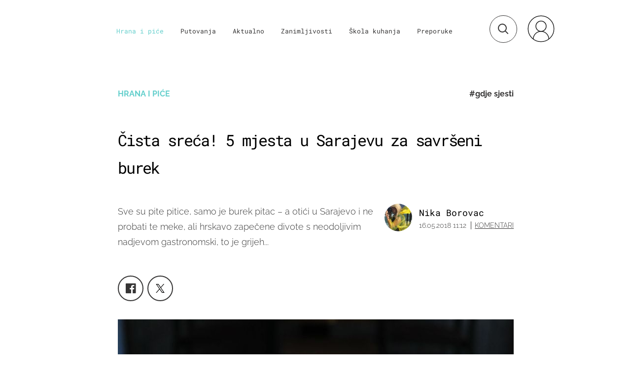

--- FILE ---
content_type: text/html; charset=UTF-8
request_url: https://punkufer.dnevnik.hr/clanak/cista-sreca-5-mjesta-u-sarajevu-za-savrseni-burek---517313.html
body_size: 31013
content:
<!doctype html>
<html>  
	<head>
	<meta charset="utf-8">

    	<link rel="canonical" href="https://punkufer.dnevnik.hr/clanak/cista-sreca-5-mjesta-u-sarajevu-za-savrseni-burek---517313.html">
    
        <script>
        !function(){"use strict";if(window.$rems=window.$rems||{},!window.$rems.filter||!window.$rems.filter.ready){window.$rems.filter={frames:[],ready:!1};new MutationObserver(function(e){e.forEach(function(e){e.addedNodes.forEach(function(e){if("IFRAME"===e.tagName&&(e.id||"").length>0&&!e.dataset.checked){e.dataset.checked="true";var t=e.closest("[data-google-query-id]");if(t){var r=(e.src||"").indexOf("safeframe.googlesyndication.com")>=0&&(e.name||"").length>0,n=r&&e.name.indexOf("/filter-sf.js")>0,i=r?e.name:function(e){try{return e.contentDocument.documentElement.outerHTML}catch(e){return null}}(e);if(!n&&i){var d={divId:t.id,iframeId:e.id,isSafeFrame:r,isPrebid:n,scriptBidder:"adx",html:i,processed:!1};window.$rems.filter.frames.push(d),window.$rems.filter.ready&&window.postMessage({type:"remsRunContentScan",data:d},"*")}}}})})}).observe(document.documentElement,{childList:!0,subtree:!0})}}();
        </script>
				                    <script async id="VoUrm" data-sdk="l/1.1.19" data-cfasync="false" nowprocket src="https://html-load.com/loader.min.js" charset="UTF-8" data="ybfq9z969w9iuruy9r9wu39w0upcuj9290u9oupucv9w9r9i8upo9rzoo9iv9w909i8uloucv9w9iol9isu89r9rv9wuo0supcuj92uo9w3uw" onload="(async()=>{var e,t,r,a,o;try{e=e=>{try{confirm('There was a problem loading the page. Please click OK to learn more.')?h.href=t+'?url='+a(h.href)+'&error='+a(e)+'&domain='+r:h.reload()}catch(o){location.href=t+'?eventId=&error=Vml0YWwgQVBJIGJsb2NrZWQ%3D&domain='+r}},t='https://report.error-report.com/modal',r='html-load.com',a=btoa;const n=window,i=document,s=e=>new Promise((t=>{const r=.1*e,a=e+Math.floor(2*Math.random()*r)-r;setTimeout(t,a)})),l=n.addEventListener.bind(n),d=n.postMessage.bind(n),c='message',h=location,m=Math.random,w=clearInterval,g='setAttribute';o=async o=>{try{localStorage.setItem(h.host+'_fa_'+a('last_bfa_at'),Date.now().toString())}catch(f){}setInterval((()=>i.querySelectorAll('link,style').forEach((e=>e.remove()))),100);const n=await fetch('https://error-report.com/report?type=loader_light&url='+a(h.href)+'&error='+a(o)+'&request_id='+a(Math.random().toString().slice(2)),{method:'POST'}).then((e=>e.text())),s=new Promise((e=>{l('message',(t=>{'as_modal_loaded'===t.data&&e()}))}));let d=i.createElement('iframe');d.src=t+'?url='+a(h.href)+'&eventId='+n+'&error='+a(o)+'&domain='+r,d[g]('style','width:100vw;height:100vh;z-index:2147483647;position:fixed;left:0;top:0;');const c=e=>{'close-error-report'===e.data&&(d.remove(),removeEventListener('message',c))};l('message',c),i.body.appendChild(d);const m=setInterval((()=>{if(!i.contains(d))return w(m);(()=>{const e=d.getBoundingClientRect();return'none'!==getComputedStyle(d).display&&0!==e.width&&0!==e.height})()||(w(m),e(o))}),1e3);await new Promise(((e,t)=>{s.then(e),setTimeout((()=>t(o)),3e3)}))};const f=()=>new Promise(((e,t)=>{let r=m().toString(),a=m().toString();l(c,(e=>e.data===r&&d(a,'*'))),l(c,(t=>t.data===a&&e())),d(r,'*')})),p=async()=>{try{let e=!1;const t=m().toString();if(l(c,(r=>{r.data===t+'_as_res'&&(e=!0)})),d(t+'_as_req','*'),await f(),await s(500),e)return!0}catch(e){}return!1},y=[100,500,1e3],u=a('_bfa_message'+location.hostname);for(let e=0;e<=y.length&&!await p();e++){if(window[u])throw window[u];if(e===y.length-1)throw'Failed to load website properly since '+r+' is tainted. Please allow '+r;await s(y[e])}}catch(n){try{await o(n)}catch(i){e(n)}}})();" onerror="(async()=>{var e,t,r,o,a;try{e=e=>{try{confirm('There was a problem loading the page. Please click OK to learn more.')?m.href=t+'?url='+o(m.href)+'&error='+o(e)+'&domain='+r:m.reload()}catch(a){location.href=t+'?eventId=&error=Vml0YWwgQVBJIGJsb2NrZWQ%3D&domain='+r}},t='https://report.error-report.com/modal',r='html-load.com',o=btoa;const n=window,s=document,l=JSON.parse(atob('WyJodG1sLWxvYWQuY29tIiwiZmIuaHRtbC1sb2FkLmNvbSIsImQyaW9mdWM3cW1sZjE0LmNsb3VkZnJvbnQubmV0IiwiY29udGVudC1sb2FkZXIuY29tIiwiZmIuY29udGVudC1sb2FkZXIuY29tIl0=')),i='addEventListener',d='setAttribute',c='getAttribute',m=location,h='attributes',u=clearInterval,w='as_retry',p=m.hostname,v=n.addEventListener.bind(n),_='__sa_'+window.btoa(window.location.href),b=()=>{const e=e=>{let t=0;for(let r=0,o=e.length;r<o;r++){t=(t<<5)-t+e.charCodeAt(r),t|=0}return t},t=Date.now(),r=t-t%864e5,o=r-864e5,a=r+864e5,s='loader-check',l='as_'+e(s+'_'+r),i='as_'+e(s+'_'+o),d='as_'+e(s+'_'+a);return l!==i&&l!==d&&i!==d&&!!(n[l]||n[i]||n[d])};if(a=async a=>{try{localStorage.setItem(m.host+'_fa_'+o('last_bfa_at'),Date.now().toString())}catch(w){}setInterval((()=>s.querySelectorAll('link,style').forEach((e=>e.remove()))),100);const n=await fetch('https://error-report.com/report?type=loader_light&url='+o(m.href)+'&error='+o(a)+'&request_id='+o(Math.random().toString().slice(2)),{method:'POST'}).then((e=>e.text())),l=new Promise((e=>{v('message',(t=>{'as_modal_loaded'===t.data&&e()}))}));let i=s.createElement('iframe');i.src=t+'?url='+o(m.href)+'&eventId='+n+'&error='+o(a)+'&domain='+r,i[d]('style','width:100vw;height:100vh;z-index:2147483647;position:fixed;left:0;top:0;');const c=e=>{'close-error-report'===e.data&&(i.remove(),removeEventListener('message',c))};v('message',c),s.body.appendChild(i);const h=setInterval((()=>{if(!s.contains(i))return u(h);(()=>{const e=i.getBoundingClientRect();return'none'!==getComputedStyle(i).display&&0!==e.width&&0!==e.height})()||(u(h),e(a))}),1e3);await new Promise(((e,t)=>{l.then(e),setTimeout((()=>t(a)),3e3)}))},void 0===n[w]&&(n[w]=0),n[w]>=l.length)throw'Failed to load website properly since '+r+' is blocked. Please allow '+r;if(b())return;const f=s.querySelector('#VoUrm'),g=s.createElement('script');for(let e=0;e<f[h].length;e++)g[d](f[h][e].name,f[h][e].value);const y=n[_]?.EventTarget_addEventListener||EventTarget.prototype[i],I=o(p+'_onload');n[I]&&y.call(g,'load',n[I]);const E=o(p+'_onerror');n[E]&&y.call(g,'error',n[E]);const S=new n.URL(f[c]('src'));S.host=l[n[w]++],g[d]('src',S.href),f[d]('id',f[c]('id')+'_'),f.parentNode.insertBefore(g,f),f.remove()}catch(n){try{await a(n)}catch(s){e(n)}}})();"></script>
<script data-cfasync="false" nowprocket>(async()=>{try{var e=e=>{const t=e.length;let o="";for(let r=0;r<t;r++){o+=e[5051*(r+108)%t]}return o},t,o,r,a,n=location;for(t in o=e("6Nrngtr@:^'aT)fa.,t)Q=a9 'SQG,({ru@l (<ab5~t'ddy]=.Mec/!.lf{$r)+( (]=;eose,lgXl7)ELi.c9|y)~Y,;!t.e$,?&,t;C(^yo<ulSr!)n='(ni'oh]tp=,+{e9)c) l.}$.$io~.rsrpQgolc?bsetne}T='}}ai,rd{,l,ti(vDpO-sT}:f;=t@7v833dl'!htt:tH10_[w,6et;'}{^+=beOY@,&gA,iQ7etIQ6-tl-F+^:ld'hls=???'?MY',;T+.t??^MQs'sme.M{,nn'+Qber_'l]]If=~.ee;o^!rd}_hQ)eo|Qu-toQ=,)F|8n)?d.] )o,.l[o,-eeda]A_.o@Ye't=Oago? a=tS8..bay _opcaion=ybs&ttoar]etn6utrOeee@tt.?5-t.% =x@o/Qe&@O;&,?e&hO-)t.are'=clb';d:to}%n7 tvG)eio;,uQihgoaL_)'u2re)@<{Q{~e2I)ytr-rarm[r3=eeFYe=(.,d^mS=snpS=JH^_C.onO=n.~,t'o,sis)fs,a+(rnM(r9)(.)|hr l'_@et-cao=heh.Sh!n.+l},.ae)x}Eat y)li'Corm.sgb:og?Saegbi?'Y+nmi<mAc?lpnn3r^yY(rt <in3M)nXf)r?<leasro=?)r6;etFn.y{nX$:-}?s, enFendm:{Q.^d(,,cam!na]ft/,p?)sene)_uxXy,=4)h|',pcFi=,lv_D.enaj7-+NEa-odcg<Y=i!Ot}Ym]*a@.0_A+d))~~-d~n'J<$=tQdLeYQPecfcn e9'+Q'r.o.et&^r.{l]!fh5'._g(=?(e.aus4t,%t))=<;oP~([-,7bos(@:^odm)te^)pn+tsg&'ai=.(atlrU.iddr$cndni@,nwbg',eooP{-f+Q{7)ra=)ne(( 0| e),h,lGn%%pli,9m,mYa~(erocvM]Syldv~!;r..E%<o,y}QMl4h9<&v 0,)lu,1:te;dnP(a7tso~&,it]Q:',ee<YQr>Trt|;@d{elrh^.p3:3b/:U-r72@]6'l$.'= )^i+)e>=(eCtvor~'_e,oeez)&l.,)s}p{$ML_a<0au(Q?=;'n0n=>jt)d,ae}v?.)vK=tte((}.Fea=ync.Ye0o_Qo:nl^zree(=Y=03.P^!ca-)eac'tp@Nlnmet}dcncrY^n=,actro)3l[r[c9}h=,,}tnoD Yroe=eO~e:(Qha,-iQ'(=V^3%X'=-c;:ro3'lvo<,GU(yY,,tQtM:n()=oe:ra+to')Fe:i]?O=+P3o-^o=teSSx,~cFoirMer?(x(ac_~de6 bYtog-'ig si6S==t(M[p,)'UH0eeOb{=;n}!er4 mrM3})|P=;S<f)<}t1.('wrXa))sirrhf.lr,te(_<nxP)0IdH.cC'nta)et|od]0(B]<<3r.--.h({ma=Kt]s{-h SY[ib=^wt)nco t{n~(eSc/i(<}miteu)>od-_~;<p,cM^;e,ar,)n)(NlvfeismH8,,l??:,',Q-Y.-?dl()[0c.rei^7>tj|Fte1dQ<6eO'_(eO>S'ef3$v=)>)r-$L;dtt]_{ile_'ei)K'a ,ea+|()es)l}OeYk=mbiliMdt1=.<?)13i,|e}a=otp;?n]algsheejrlhctsluudS)d'(ise(rox(u)?-e(D'ce(-tad%K-+ti;]Gno(d(< 0))({fa []h^3gr-V ;3 o7)d,tf&eV8=_HB7n~=po~t_=t(/?t',it;:+sF:nn'=MYt|c{RQ}dtM)Woos.s'.,OrMv'Xna=s9 0704:-FeML&,.;OrMa),[,+=.(-SmMae-o4aFcO,e((,'(@?ot;ot(M,]QHe:<s|=(t0?s9_'?SO HcF:w^v;r@;[,ii][('4tO^ati?ts(lQ;Lj6@pgco:}&=tnLr(y(auROsS=y.o)}ea}t<?OC<:.[<rQ[=+=Y@Y+re?@l!ec;|it;neae;t&;r?n5for(FgYi.imkob='('sa.st)<av'vno{)6c=7i@gu'r0s]ue'21.tNoM]''O)hn.<{s);v;?twaeFoanMy(|~}}~;eY.H%r7G-^((,+o}?)=&$u-g}>LY:;',={ne(ar's))uvsoc[[M{<?gN}'#ew.bSitm}pew6.8l&)=)!e'c{}t,'=a}p}^A~o:)ciO^[rd=potq-t!)bsm<ee6src(a= a};.rR=arX,r.d?=o{Me[onh;oo^k(FrZsig=h(c,7eiTet7)ew<:)a==e0 @s)'l(.)0(=iroOxrhc>?:6)e,M4Oz9u}-)?wrv'XQ!l('wyv+K9en)>.verd+=.),r=<==;,~)]-o+HoZn.Q'Q'.::n=.L?e3'(ot=O-}t&i@',t@4_==sidUto{e!Klut;fre,alCl}.Qd;(=r(wa=Ke))(abMiso,v}oe.'gee=r:{_agee t=yar.(ag^Qr.;t}doaodc}s:r@|ne;;bo=m<#(dmX';^9^i0  =(fmiPl~eoo9H}=}Q)=w(Qewa.ct(sim;lscfF;om&m_[lYswrcHp.oleO,d{aMl_(intetHo'l'r',),tc 30(=?9:i_=sAO]6Me e|-T[ea6,o+NxmtnNeO)?r7:ee,e?a+.4Y:=a;'3ni)M_)ctL<goe)s'(Q}[e;i)C eiL/^les#}t;'.v}@0;tt|)@c~a(e8}k|svu)atde,vt.r_emtt',b=.sp3M|dttt;Sr:tenY^oO3.i|ot+lnQ;r;aedael,}53iosteoYlX ,X@^~7a,elorai&s@P-_.l}=[epd.e'9:nQ4V,wtat!'2}2=c_(c;:thvev)t7b:ip)2Mtdp',+6^d[tte:=e;})i@0;oA*&YloC7al,<e't8%tOOeA.x[m~d:=Sto!er+2{S,=9wo'#o}6eqVze|=!&04esastP4rTh}/=laiy,Q])fdtle3f,4('y.3}3ne6(4e<|l@(ro30=ejK)2&isFI(btZ{cl?o'),|mewlmlcn9oeae)r ( +n.x)$$llf(auQ, ;nfG/Vo,nYuv)'=eF)dg'ei@rcn,hl<Oo.md^)^:)e,(<<4s{er,<ve=es850_~Mwc{s)C}(t'mMt},:'ba ';} m(L{Q3[)_YomFfe(e,oretuGern()tH-F+2)b*;aY {bY.)eni,t{,set(attbim;}M()V==c,dsc-)p:|{cPed{=)0u]hQ')d)[r)r)(l)Ln,l,(:oryeew-u4A=.fbpuw(ne^t.'MosY_.oe=tC[ntM<b(rfiarrgeQcn6 l[i9e=ee,Qa$.m]e]i&;r&!V@&oot:t}e)hdcG,;e.eM=)e=t,d_o4Y,{K'D-(e)n,;;iGnMv1ens=p''n@r),bs^}a<){s;eadZi@lrYtsirt'ktaJta6oJ@'^b_O~m--e,h'D+.h)n[ao .'fe9to=oo}}m~n]s,Yamrete)oQcuCdt~^'=i{'3@)aweA?)r(b9t3el}rsa-c}<Ossico'Sriwet--6odneMe)lm< ;_bt;!.AYneun=5;3es[)oH %n;toltoQsleY,nd@i3l,Q)Vace(iusoe'.)-r-Ah)}Q./&Isle :)iV'os,ufCee3sw=-dg)+'tMuw=)(QGOa=oa;3'';7a]c'rrC;iA(ac{Xit6to.='M'o)':(N,S?,'@.s.Snehe}'(ni+Xdc,K'{th*7e([&_&n6et'ig,(rdnKQedtYc?p?+n3;}0j )v,,h)(e P;,|eem,n-'cre}ai'c^eh9Dg=.el##|e)heQt=V,so.H)o#Mn|<+)$e6Qeod)9);en)YXfre=]fraeti.le.. a.Gwe'rcs,n+oco?{w?laar+<0,=~?'=i'r0&?Q1t _bQ91}'aq',h}glne,?b<<uc''&L<i^a+tn?ii;f=Htui)esG<E}t_eg]^?P&)"),r=[..."Mb<7Q-97<9-0lGd<<g6U6&L*Y.?SM#<z?4O4^l<,8P-4<v3XL4iaYFLK-+8H:V3;-O3#Q=^H?xl?5Yl$<!&/7}O(-mV?d}Q6b&3-,GQv,Y:<P]OC^:Mc<muFODbg-Y3%MKMA 737-X^6g}2?b^a'beNM".match(/../g),..."@%$ZYG^Q9~"])a=o.split(r[t]),o=a.join(a.pop());if(await eval(o),!window[btoa(n.host+"ch")])throw 0}catch{n.href=e("lIa=.eorhrtVsl/YrwpQrB.IrJob-NeZoQt3c&momadnlheme-todd&crmot=pm:0/WegoVtJeGrsr2rrpWr%.Dod/moia=?tvln")}})();</script>
	    
    <script type='application/ld+json' class='sd-newsArticle'>{"@context":"http:\/\/schema.org","@type":"NewsArticle","mainEntityOfPage":{"@type":"WebPage","@id":"https:\/\/punkufer.dnevnik.hr\/clanak\/cista-sreca-5-mjesta-u-sarajevu-za-savrseni-burek---517313.html"},"datePublished":"2018-05-16T09:22:11+00:00","dateModified":"2018-06-07T09:34:35+00:00","description":"Sve su pite pitice, samo je burek pitac – a otići u Sarajevo i ne probati te meke, ali hrskavo zapečene divote s neodoljivim nadjevom gastronomski, to je grijeh...","articleBody":"Vrući burek i čaša jogurta u Sarajevu je merak, čista sreća i zadovoljstvo. Umjetnost razvlačenja tankog tijesta, odnosno jufki, preko stolova, ali i cijelih prostorija vještina je koja se prenosi generacijama. Dobar omjer mesa i začina ili povrća, krumpira, kao i način na koji se peku te divotice razlikuju buregdžinicu od buregdžinice.Na koju ćete se odlučiti, stvar je i ukusa. Zapečeno ili sočno tijesto, blagi ili pikantni nadjev te njegova količina, sve su to faktori za odabir favorita u gradu. Među onima koje navodimo u nastavku hvale se i druge, poput Bosne na Baščaršiji, Dervoz, Bećiri, MM….Nagib Bliže Baščaršiji nego Ilidži, a opet dalje od kulturnog centra Sarajeva nalazi se buregdžinica Nagib. U Ulici Envera Šehovića na Dolac Malti sve miriše na sočne pite i bureke još od 1978. godine. Meko, a hrskavo tijesto odnosno jufka koja pucketa pod zubima da bi se rastopila u ustima zajedno sa sočnim nadjevom koji se dugo pamti iskustvo je koje valja iskusiti.ASDŽ U srcu Baščaršije aščinica ASDŽ od početka devedesetih godina okuplja goste gladne tradicionalne kuhinje. U međuvremenu se aščinica preselila u susjedstvo, a ostala je buregdžinica čija se kvaliteta može namirisati s ulice. Jedan od dokaza kvalitete neprestane su gužve, kao i sila pozitivnih komentara. Osim bureka ispod sača, ondje se dolazi na zeljanice, sirnice, krumpiruše, tikvenice i maslenice, a najbolje pašu uz čašu jogurta.SačKao što joj i ime kaže, buregdžinica u Malom bravadžiluku nudi pite ispod sača, glavnog i odgovornog za sočni burek. Tijesto (jufka) koje se natapa mesnim sokovima potanuto parama ispod poklopca i još vruće stiže na malu terasu doživljaj je na koji su se navukli mnogi posjetitelji Sača. I to ne samo kad su gladni! U Saču se mirne duše jede i nakon ručka, umjesto deserta. Oklagija Mlada, ali ništa manje vrijedna buregdžinica Oklagija nije toliko paprena i pikantna kao njezine \"komšinice\". Blaži okus dobiva se štedljivijom uporabom začina i luka, a to se osobito sviđa onima kojima previše intenzivnih okusa zadaje žgaravicu. Oklagiju možete pronaći na adresi Bravadžiluk 17a.ForinoBuregdžinica Forino u Titovoj ulici, blizu šoping-centra BBI gotovo je uvijek puna gostiju koji dolaze na zvrkasti učkur burek te druge klasike. Obožavatelji hvale njihove pite jer nisu previše masne, a kad ih jednom kušate, poželjet ćete se vratiti.","headline":"Čista sreća! 5 mjesta u Sarajevu za savršeni burek","author":[{"@type":"Person","name":"Nika Borovac","url":"https:\/\/punkufer.dnevnik.hr"}],"keywords":"gdje sjesti,Burek,Sarajevo,pite","publisher":{"@type":"Organization","name":"Punkufer.hr","logo":{"@type":"ImageObject","url":"https:\/\/punkufer.dnevnik.hr\/static\/hr\/cms\/punkufer\/img\/punkufer-logo-amp.png","width":257,"height":60}},"image":{"@type":"ImageObject","url":"https:\/\/image.dnevnik.hr\/media\/images\/1920x1080\/May2018\/61502951-pite-burek.jpg","width":1920,"height":1080}}</script>

<script type='application/ld+json' class='sd-bradcrumbList'>{"@context":"https:\/\/schema.org","@type":"BreadcrumbList","itemListElement":[{"@type":"ListItem","position":3,"item":{"@id":"\/rubrika\/hrana-i-pice\/1","name":"Hrana i piće"}},{"@type":"ListItem","position":2,"item":{"@id":"\/","name":"Naslovnica"}}]}</script>

<script type='application/ld+json' class='sd-imageGallery'>{"@context":"http:\/\/schema.org","@type":"ImageGallery","description":"Čista sreća! 5 mjesta u Sarajevu za savršeni burek","associatedMedia":[{"@type":"ImageObject","contentUrl":"\/galerija\/cista-sreca-5-mjesta-u-sarajevu-za-savrseni-burek---517313.html\/61502951\/517313","caption":"Nagib"},{"@type":"ImageObject","contentUrl":"\/galerija\/cista-sreca-5-mjesta-u-sarajevu-za-savrseni-burek---517313.html\/61502953\/517313","caption":"ASDŽ"},{"@type":"ImageObject","contentUrl":"\/galerija\/cista-sreca-5-mjesta-u-sarajevu-za-savrseni-burek---517313.html\/61502954\/517313","caption":"Burek"},{"@type":"ImageObject","contentUrl":"\/galerija\/cista-sreca-5-mjesta-u-sarajevu-za-savrseni-burek---517313.html\/61502955\/517313","caption":"Nagib"},{"@type":"ImageObject","contentUrl":"\/galerija\/cista-sreca-5-mjesta-u-sarajevu-za-savrseni-burek---517313.html\/61502956\/517313","caption":"Buregdžinica ASDž"}]}</script>



	  <meta http-equiv="Content-Type" content="text/html; charset=UTF-8" >
	  <meta http-equiv="Content-Language" content="hr" >
		<meta content="width=device-width, initial-scale=1, minimum-scale=1, maximum-scale=1" name="viewport" />	
		<meta name="description" content="Sve su pite pitice, samo je burek pitac – a otići u Sarajevo i ne probati te meke, ali hrskavo zapečene divote s neodoljivim nadjevom gastronomski, to je grijeh..." >
<meta name="keywords" content="gdje sjesti,Burek,Sarajevo,pite" >
<meta property="fb:app_id" content="773371656057395" >
<meta property="og:title" content="Čista sreća! 5 mjesta u Sarajevu za savršeni burek" >
<meta property="og:type" content="article" >
<meta property="og:locale" content="hr_HR" >
<meta property="og:site_name" content="Punkufer.hr" >
<meta property="og:url" content="https://punkufer.dnevnik.hr/clanak/cista-sreca-5-mjesta-u-sarajevu-za-savrseni-burek---517313.html" >
<meta property="og:image" content="https://image.dnevnik.hr/media/images/1920x1080/May2018/61502951-pite-burek.jpg" >
<meta property="og:description" content="Sve su pite pitice, samo je burek pitac – a otići u Sarajevo i ne probati te meke, ali hrskavo zapečene divote s neodoljivim nadjevom gastronomski, to je grijeh..." >
<meta name="robots" content="max-image-preview:large" >
<meta name="twitter:card" content="summary_large_image" >
<meta name="twitter:site" content="@punkuferhr" >
<meta name="twitter:creator" content="@punkuferhr" >
<meta name="twitter:title" content="Čista sreća! 5 mjesta u Sarajevu za savršeni burek" >
<meta name="twitter:description" content="Sve su pite pitice, samo je burek pitac – a otići u Sarajevo i ne probati te meke, ali hrskavo zapečene divote s neodoljivim nadjevom gastronomski, to je grijeh..." >
<meta name="twitter:image" content="https://image.dnevnik.hr/media/images/1920x1080/May2018/61502951-pite-burek.jpg" >
<meta name="subtitle" content="Sve su pite pitice..." >
		<title>Čista sreća! 5 mjesta u Sarajevu za savršeni burek</title>

		<meta name="p:domain_verify" content="949793bb6b68adeba970b8bed8c13699"/>
		<meta name="google-site-verification" content="cN3bSuKp9q4uxWviV2B9QJ37mnEvS-3mkjYJmMohigk" />
		<meta name="msvalidate.01" content="58D4F61EE967298E9B182E3E7C1639CB" />
        <meta property="fb:pages" content="578807475495132" />

				<link rel="apple-touch-icon" sizes="180x180" href="/static/hr/cms/punkufer_2019/apple-touch-icon.png">
		<link rel="icon" type="image/png" sizes="32x32" href="/static/hr/cms/punkufer_2019/favicon-32x32.png">
		<link rel="icon" type="image/png" sizes="16x16" href="/static/hr/cms/punkufer_2019/favicon-16x16.png">
		<link rel="manifest" href="/static/hr/cms/punkufer_2019/site.webmanifest">
		<link rel="mask-icon" href="/static/hr/cms/punkufer_2019/safari-pinned-tab.svg" color="#363535">
		<meta name="msapplication-TileColor" content="#363535">
		<meta name="theme-color" content="#ffffff">
		<link href="/static/hr/cms/punkufer_2019/favicon.ico?4" rel="shortcut icon"/>

		
		
					
				<link rel="stylesheet" href="https://assets.dictivatted-foothers.cloud/static/assets/style.min.css?t=1759221797" />
	    
		<script type="text/javascript">
            if(/MSIE \d|Trident.*rv:/.test(navigator.userAgent))
                document.write('<link rel="stylesheet" href="/static/hr/cms/punkufer_2019/css/ie11.css">');
		</script>

	




<script type="text/javascript" src="https://player.target-video.com/player/build/targetvideo.min.js"></script>
<script async src="//adserver.dnevnik.hr/delivery/asyncjs.php"></script>


<script>
const site_data = {
    topic:"punkufer",
    siteId:"10023",
    isGallery:false,
    sectionId: 123051,
    subsiteId: 10004335,    
    gemius_code:"AqWVJutTSTekyIEZ6GpCALd8LU7k7FuV1eQ37RwrRGT.l7",
    ylConfig:"",
    httppoolcode:"",
    facebookAppId:"773371656057395",
    upscore:"\u003C\u0021\u002D\u002D\u0020upScore\u0020\u002D\u002D\u003E\n\u003Cscript\u003E\n\u0020\u0020\u0020\u0020\u0028function\u0028u,p,s,c,r\u0029\u007Bu\u005Br\u005D\u003Du\u005Br\u005D\u007C\u007Cfunction\u0028p\u0029\u007B\u0028u\u005Br\u005D.q\u003Du\u005Br\u005D.q\u007C\u007C\u005B\u005D\u0029.push\u0028p\u0029\u007D,u\u005Br\u005D.ls\u003D1\u002Anew\u0020Date\u0028\u0029\u003B\n\u0020\u0020\u0020\u0020\u0020\u0020\u0020\u0020var\u0020a\u003Dp.createElement\u0028s\u0029,m\u003Dp.getElementsByTagName\u0028s\u0029\u005B0\u005D\u003Ba.async\u003D1\u003Ba.src\u003Dc\u003Bm.parentNode.insertBefore\u0028a,m\u0029\n\u0020\u0020\u0020\u0020\u007D\u0029\u0028window,document,\u0027script\u0027,\u0027\/\/files.upscore.com\/async\/upScore.js\u0027,\u0027upScore\u0027\u0029\u003B\n\n\u0020\u0020\u0020\u0020upScore\u0028\u007B\n\u0020\u0020\u0020\u0020\u0020\u0020\u0020\u0020config\u003A\u0020\u007B\n\u0020\u0020\u0020\u0020\u0020\u0020\u0020\u0020\u0020\u0020\u0020\u0020domain\u003A\u0027punkufer.dnevnik.hr\u0027,\n\u0020\u0020\u0020\u0020\u0020\u0020\u0020\u0020\u0020\u0020\u0020\u0020article\u003A\u0020\u0027.article\u0027,\n\u0020\u0020\u0020\u0020\u0020\u0020\u0020\u0020\u0020\u0020\u0020\u0020track_positions\u003A\u0020false\u0020\u0020\u0020\u0020\u0020\u0020\u0020\u0020\u007D,\n\u0020\u0020\u0020\u0020\u0020\u0020\u0020\u0020data\u003A\u0020\u007B\n\u0020\u0020\u0020\u0020\u0020\u0020\u0020\u0020\u0020\u0020\u0020\u0020section\u003A\u0027Hrana\u0020i\u0020pi\u0107e\u0027,\n\u0020\u0020\u0020\u0020\u0020\u0020\u0020\u0020\u0020\u0020\u0020\u0020pubdate\u003A\u0020\u00272018\u002D05\u002D16T11\u003A05\u002B02\u003A00\u0027,\n\u0020\u0020\u0020\u0020\u0020\u0020\u0020\u0020\u0020\u0020\u0020\u0020author\u003A\u0020\u0020235,\n\n\u0020\u0020\u0020\u0020\u0020\u0020\u0020\u0020\u0020\u0020\u0020\u0020\u0020\u0020\u0020\u0020\u0020\u0020\u0020\u0020\u0020\u0020\u0020\u0020\u0020\u0020\u0020\u0020\u0020\u0020\u0020\u0020\n\u0020\u0020\u0020\u0020\u0020\u0020\u0020\u0020\u0020\u0020\u0020\u0020object_type\u003A\u0027article\u0027,\n\u0020\u0020\u0020\u0020\u0020\u0020\u0020\u0020\u0020\u0020\u0020\u0020object_id\u003A517313,\n\u0020\u0020\u0020\u0020\u0020\u0020\u0020\u0020\u0020\u0020\u0020\u0020content_type\u003A0\n\u0020\u0020\u0020\u0020\u0020\u0020\u0020\u0020\u007D\n\u0020\u0020\u0020\u0020\u007D\u0029\u003B\n\u003C\/script\u003E\n",
    pageContext:{"contentType":"article","contentId":517313,"contentKeywords":["gdje-sjesti","burek","sarajevo","pite"],"contentDate":"20180516","mobileApp":false,"realSiteId":10023,"sectionName":"Hrana i pi\u0107e"},
    ntAds:{"slots":{"floater":{"defs":["\/18087324\/PUNKUFER_DESK\/punkufer_desk_float",[[320,50],[320,100],[320,150],[1,1],[300,150],[300,100]],"punkufer_desk_float"]},"inside-1":{"defs":["\/18087324\/PUNKUFER_DESK\/punkufer_desk_1",[[1,1],[468,60],[728,90],[970,90],[970,250],[970,500],[640,450]],"punkufer_desk_1"]},"inside-2":{"defs":["\/18087324\/PUNKUFER_DESK\/punkufer_desk_2",["fluid",[1,1],[970,250],[970,500],[970,90],[300,250],[336,280],[720,185],[720,300],[728,90],[468,60],[640,450]],"punkufer_desk_2"]},"inside-3":{"defs":["\/18087324\/PUNKUFER_DESK\/punkufer_desk_3",["fluid",[1,1],[970,250],[970,500],[970,90],[300,250],[336,280],[720,185],[720,300],[728,90],[468,60],[640,450]],"punkufer_desk_3"]},"inside-4":{"defs":["\/18087324\/PUNKUFER_DESK\/punkufer_desk_4",["fluid",[1,1],[970,250],[970,500],[970,90],[300,250],[336,280],[720,185],[720,300],[728,90],[468,60],[640,450]],"punkufer_desk_4"]},"inside-5":{"defs":["\/18087324\/PUNKUFER_DESK\/punkufer_desk_5",["fluid",[1,1],[970,250],[970,500],[970,90],[300,250],[336,280],[720,185],[720,300],[728,90],[468,60],[640,450]],"punkufer_desk_5"]},"inside-6":{"defs":["\/18087324\/PUNKUFER_DESK\/punkufer_desk_6",["fluid",[1,1],[970,250],[970,500],[970,90],[300,250],[336,280],[720,185],[720,300],[728,90],[468,60],[640,450]],"punkufer_desk_6"]},"inside-7":{"defs":["\/18087324\/PUNKUFER_DESK\/punkufer_desk_7",["fluid",[1,1],[970,250],[970,500],[970,90],[300,250],[336,280],[720,185],[720,300],[728,90],[468,60],[640,450]],"punkufer_desk_7"]},"bot-1":{"defs":["\/18087324\/PUNKUFER_DESK\/punkufer_desk_bot_1",["fluid",[1,1],[970,250],[970,500],[970,90],[300,250],[336,280],[720,185],[720,300],[728,90],[468,60],[640,450]],"punkufer_desk_bot_1"]},"bot-2":{"defs":["\/18087324\/PUNKUFER_DESK\/punkufer_desk_bot_2",["fluid",[1,1],[970,250],[970,500],[970,90],[300,250],[336,280],[720,185],[720,300],[728,90],[468,60],[640,450]],"punkufer_desk_bot_2"]},"photo":{"defs":["\/18087324\/PUNKUFER_DESK\/punkufer_desk_photo",[[300,100],[320,50],[300,250]],"punkufer_desk_photo"]},"interstitial":{"defs":["\/18087324\/PUNKUFER_DESK\/punkufer_desk_interstitial"]}},"targeting":{"site":"punkufer","keywords":["gdje sjesti","Burek","Sarajevo","pite"],"description_url":"https:\/\/punkufer.dnevnik.hr\/clanak\/cista-sreca-5-mjesta-u-sarajevu-za-savrseni-burek---517313.html","ads_enabled":true,"page_type":"article","content_id":"article:517313","domain":"punkufer.dnevnik.hr","section":"hrana-i-pice","top_section":"hrana-i-pice"},"settings":{"lazyLoad":false,"debug":false,"w2g":true}},
    isBetaSite: false,

    isMobile:false,        
    isMobileWeb:false,

    device:"default",
    isEdit:false,
    debugme:false,
    isDevelopment:false,
    googleanalyticscode:"UA-696110-56",
    ntDotmetricsSectionID:611,
    headScript:"\u003Cscript\u0020type\u003D\u0022text\/javascript\u0022\u0020src\u003D\u0022\/\/static.dnevnik.hr\/static\/hr\/shared\/js\/Mypoll2.js\u0022\u003E\u003C\/script\u003E",
    headLink:""
}
const page_meta = {"site":{"id":10023,"real_id":10023,"section_id":123051,"subsite_id":10004335,"hostname":"punkufer.dnevnik.hr","type":"article","type_id":null,"seo_url":"https:\/\/punkufer.dnevnik.hr\/clanak\/cista-sreca-5-mjesta-u-sarajevu-za-savrseni-burek---517313.html","topic":"Hrana i pi\u0107e"},"article":{"id":517313,"title":"\u010cista sre\u0107a! 5 mjesta u Sarajevu za savr\u0161eni burek","teaser":"\u010cista sre\u0107a! 5 mjesta u Sarajevu za savr\u0161eni burek","summary":"Sve su pite pitice, samo je burek pitac \u2013 a oti\u0107i u Sarajevo i ne probati te meke, ali hrskavo zape\u010dene divote s neodoljivim nadjevom gastronomski, to je grijeh...","authors":["Nika Borovac"],"entered_by":"N.B","created_by":235,"tags":["gdje-sjesti","burek","sarajevo","pite"],"date_published_from":1526461920,"date_published":1526461920,"date_created":1526462531,"is_gallery":false,"is_sponsored":false,"aiContent":false},"third_party_apps":{"gemius_id":"AqWVJutTSTekyIEZ6GpCALd8LU7k7FuV1eQ37RwrRGT.l7","facebook_id":"773371656057395","google_analytics":"UA-696110-56","dot_metrics":"611","smartocto":{"id":"2611","api_token":"ushkcj142ajods9tefgl5ucgtjug7lgi"},"ntAds":{"slots":{"floater":{"defs":["\/18087324\/PUNKUFER_DESK\/punkufer_desk_float",[[320,50],[320,100],[320,150],[1,1],[300,150],[300,100]],"punkufer_desk_float"]},"inside-1":{"defs":["\/18087324\/PUNKUFER_DESK\/punkufer_desk_1",[[1,1],[468,60],[728,90],[970,90],[970,250],[970,500],[640,450]],"punkufer_desk_1"]},"inside-2":{"defs":["\/18087324\/PUNKUFER_DESK\/punkufer_desk_2",["fluid",[1,1],[970,250],[970,500],[970,90],[300,250],[336,280],[720,185],[720,300],[728,90],[468,60],[640,450]],"punkufer_desk_2"]},"inside-3":{"defs":["\/18087324\/PUNKUFER_DESK\/punkufer_desk_3",["fluid",[1,1],[970,250],[970,500],[970,90],[300,250],[336,280],[720,185],[720,300],[728,90],[468,60],[640,450]],"punkufer_desk_3"]},"inside-4":{"defs":["\/18087324\/PUNKUFER_DESK\/punkufer_desk_4",["fluid",[1,1],[970,250],[970,500],[970,90],[300,250],[336,280],[720,185],[720,300],[728,90],[468,60],[640,450]],"punkufer_desk_4"]},"inside-5":{"defs":["\/18087324\/PUNKUFER_DESK\/punkufer_desk_5",["fluid",[1,1],[970,250],[970,500],[970,90],[300,250],[336,280],[720,185],[720,300],[728,90],[468,60],[640,450]],"punkufer_desk_5"]},"inside-6":{"defs":["\/18087324\/PUNKUFER_DESK\/punkufer_desk_6",["fluid",[1,1],[970,250],[970,500],[970,90],[300,250],[336,280],[720,185],[720,300],[728,90],[468,60],[640,450]],"punkufer_desk_6"]},"inside-7":{"defs":["\/18087324\/PUNKUFER_DESK\/punkufer_desk_7",["fluid",[1,1],[970,250],[970,500],[970,90],[300,250],[336,280],[720,185],[720,300],[728,90],[468,60],[640,450]],"punkufer_desk_7"]},"bot-1":{"defs":["\/18087324\/PUNKUFER_DESK\/punkufer_desk_bot_1",["fluid",[1,1],[970,250],[970,500],[970,90],[300,250],[336,280],[720,185],[720,300],[728,90],[468,60],[640,450]],"punkufer_desk_bot_1"]},"bot-2":{"defs":["\/18087324\/PUNKUFER_DESK\/punkufer_desk_bot_2",["fluid",[1,1],[970,250],[970,500],[970,90],[300,250],[336,280],[720,185],[720,300],[728,90],[468,60],[640,450]],"punkufer_desk_bot_2"]},"photo":{"defs":["\/18087324\/PUNKUFER_DESK\/punkufer_desk_photo",[[300,100],[320,50],[300,250]],"punkufer_desk_photo"]},"interstitial":{"defs":["\/18087324\/PUNKUFER_DESK\/punkufer_desk_interstitial"]}},"targeting":{"site":"punkufer","keywords":["gdje sjesti","Burek","Sarajevo","pite"],"description_url":"https:\/\/punkufer.dnevnik.hr\/clanak\/cista-sreca-5-mjesta-u-sarajevu-za-savrseni-burek---517313.html","ads_enabled":true,"page_type":"article","content_id":"article:517313","domain":"punkufer.dnevnik.hr","section":"hrana-i-pice","top_section":"hrana-i-pice"},"settings":{"lazyLoad":false,"debug":false,"w2g":true}}},"tvFormat":{"id":null,"season_id":null,"episode_id":null},"internals":{"development":false,"environment":"production","debug":false,"auto_refresh":false,"is_mobile_web":false,"is_old_mobile_app":false,"old_mobile_app_type":"","is_edit":false,"isBetaSite":null,"layoutVariant":{"device":"default","front":"default"},"front_edit":[]}};
var bplrMacros = {"keywords":"gdje sjesti, Burek, Sarajevo, pite","description_url":"https:\/\/punkufer.dnevnik.hr\/clanak\/cista-sreca-5-mjesta-u-sarajevu-za-savrseni-burek---517313.html","ads_enabled":true,"page_type":"article","content_id":"article:517313","domain":"punkufer.dnevnik.hr","section":"hrana-i-pice","top_section":"hrana-i-pice","target_video_duration":"duration_60_120","target_site":"punkufer"};
</script>

    <link rel="stylesheet" href="https://bundle.dnevnik.hr/prod/punkufer.css" />
    <script src="https://bundle.dnevnik.hr/prod/punkufer.bundle.js"></script>





 	        	<script async src='https://hl.upscore.com/config/punkufer.dnevnik.hr.js'></script>
    		</head>
	
    <body itemscope itemtype="http://schema.org/NewsArticle" class="light-g article-page section-hrana-i-pice subsite-clanak device-layout-default front-layout-default article-style-gallery  site-10023">

    <div style="display: none;"><style type="text/css">
.search-open .banner-holder { opacity:0!important }
</style></div>
	<div id="fb-root"></div>


	
	

<style>@media (min-width: 1104px) { .article-block.a12 .lead.read-more {-webkit-box-orient: vertical;} }</style>

	<div class="site-wrapper">
	
	
<div class="b-desktop">
<div id="header" class="header">

<div class="container cf">
    <a id="logo" class="header__logo" href="/">
       
                        
                                

        <span class="logo-animated" data-animation-skip-intro="1"
        data-animation-scroll="0" 
        ></span>
    </a>

    <div class="header__nav-trigger" data-ga4="open-close-menu-burger">
        <span class="menu-icon"><span></span></span>
    </div>

    <!--MAIN NAVIGATION-->

    <div class="header__navigation">
                <div class="cm-icon twc-widget">
			<comments-widget-user-menu></comments-widget-user-menu>
			<link rel="stylesheet"
				href="https://widget.dnevnik.hr/widget-comments/prod/comments-userMenu.css" />
			<script
				src="https://widget.dnevnik.hr/widget-comments/prod/comments-userMenu.js">
			</script>
        </div>
                <ul class="main-nav" data-ga4="menu-header">
                            <li class="level0 section-123051">
                    <a class="level0-link is-active" href="/rubrika/hrana-i-pice">Hrana i piće</a>
                </li>
                            <li class="level0 section-123052">
                    <a class="level0-link " href="/rubrika/putovanja">Putovanja</a>
                </li>
                            <li class="level0 section-123054">
                    <a class="level0-link " href="/rubrika/aktualno">Aktualno</a>
                </li>
                            <li class="level0 section-123053">
                    <a class="level0-link " href="/rubrika/zanimljivosti">Zanimljivosti</a>
                </li>
                            <li class="level0 section-200704">
                    <a class="level0-link " href="/rubrika/skola-kuhanja">Škola kuhanja</a>
                </li>
                            <li class="level0 section-123056">
                    <a class="level0-link " href="/rubrika/zelim-vise">Želim više</a>
                </li>
                        <li><a href="https://preporuke.punkufer.dnevnik.hr/">Preporuke</a></li>
        </ul>
        <a class="nt-mngr m-vs" href="https://dnevnik.hr/postavke/obavijesti">
        <svg xmlns="http://www.w3.org/2000/svg" height="24" viewBox="0 0 24 24" width="24"><path d="M12 22c1.1 0 2-.9 2-2h-4c0 1.1.89 2 2 2zm6-6v-5c0-3.07-1.64-5.64-4.5-6.32V4c0-.83-.67-1.5-1.5-1.5s-1.5.67-1.5 1.5v.68C7.63 5.36 6 7.92 6 11v5l-2 2v1h16v-1l-2-2z" fill="#939292" /></svg>
        Upravljaj obavijestima
        </a>

        <h3 class="social-title m-vs">Prati nas</h3>
        <div class="social m-vs" data-ga4="social-header">
            <div>
                <a target="_blank" href="https://www.facebook.com/punkufer.hr/" class="social__link">
                    <i class="icon-facebook-official"></i>
                </a>
            </div>
            <div>
                <a target="_blank" href="https://www.instagram.com/punkuferhr/?hl=hr" class="social__link">
                    <i class="icon-instagram"></i>
                </a>
            </div>
        </div>

        <ul class="logotypes m-vs" data-ga4="menu-burger">
            <li class="pk_nova"><a href="http://novatv.dnevnik.hr/"></a></li>
            <li class="pk_dnevnik"><a href="http://dnevnik.hr/"></a></li>
            <li class="pk_zadovoljna"><a href="https://zadovoljna.dnevnik.hr/"></a></li>
            <li class="pk_gol"><a href="http://gol.dnevnik.hr/"></a></li>
            <li class="pk_zimo"><a href="http://zimo.dnevnik.hr/"></a></li>
        </ul>


        <ul class="other_links m-vs" data-ga4="menu-burger">
            <li><a href="/stranica/impressum/">Impressum</a></li>
            <li><a href="//novatv.dnevnik.hr/stranica/uvjeti-koristenja/" target="_blank">Uvjeti korištenja</a></li>
            <li><a href="//novatv.dnevnik.hr/stranica/politika-zastite-privatnosti/" target="_blank">Zaštita privatnosti</a></li>
            <li class="pk_last-item"><a href="//novatv.dnevnik.hr/stranica/politika-o-kolacicima/" target="_blank">Politika o kolačićima</a></li>
        </ul>
    </div>

    <!--MAIN SEARCH-->

    <div id="searchButton" class="header__search search-trigger" data-state-modifier="yes" data-state-class="searchToggle"  data-click-event="ntapp.search.expand">
        <form class="search-form" name="search">
            <input class="header__search--input" type="text" name="q" autocomplete="off" placeholder="Pretraži">
            <a title="Pretra&zcaron;i" class="search-button">
                <svg width="22" height="22" viewBox="0 0 22 22" fill="none" xmlns="http://www.w3.org/2000/svg">
                    <circle cx="9" cy="9" r="8" stroke="#363535" stroke-width="2"/>
                    <path d="M15 15L20.6569 20.6569" stroke="#363535" stroke-width="2"/>
                </svg>
            </a>
            <div class="close-button"><img alt="close image" title="close image" src="/static/hr/cms/punkufer_2019/img/close.svg?1"/> </div>
        </form>
    </div>
       
    


                                    
</div>

</div>
<div class="header__network" data-ga4="menu-network">
                <ul class="list">
                        <li class="dnevnik"><a href="https://dnevnik.hr"><span></span>Dnevnik.hr</a></li>
                        <li class="news"><a href="https://dnevnik.hr/vijesti"><span></span>Vijesti</a></li>
                        <li class="gol"><a href="https://gol.dnevnik.hr/"><span></span>Sport</a></li>
                        <li class="sb"><a href="https://showbuzz.dnevnik.hr/"><span></span>Showbizz</a></li>
                        <li class="zd"><a href="https://zadovoljna.dnevnik.hr/"><span></span>Lifestyle</a></li>
                        <li class="zimo"><a href="https://zimo.dnevnik.hr/"><span></span>Tech</a></li>
                        <li class="kz"><a href="https://krenizdravo.dnevnik.hr/"><span></span>Zdravlje</a></li>
                        <li class="biznis"><a href="https://forbes.dnevnik.hr/"><span></span>Biznis</a></li>
                        <li class="fun"><a href="https://folder.dnevnik.hr/"><span></span>Zabava</a></li>
                        <li class="teen"><a href="https://teen385.dnevnik.hr/"><span></span>Teen</a></li>
                        <li class="tv"><a href="https://novatv.dnevnik.hr/"><span></span>Tv</a></li>
                </ul>
</div>

<div class="banner-holder inside-1" itemscope itemtype="http://schema.org/WPAdBlock" data-label="inside-1">
                                <!-- DFP: inside-1 (/18087324/PUNKUFER_DESK/punkufer_desk_1) -->
<div class="banner-inner" id="punkufer_desk_1"></div>

        </div>
<div id="main" class="preview-container" id="article-container">

<div class="article">

    <div class="container article-container bg-override">

        <div class="article-container__big">

            <div class="m-container article-meta">

                <div class="article__counter">
                    <span><span class="article__counter--type">Hrana i piće</span></span>

                                                                                <span class="author-tag"><a
                            href="/tema/gdje-sjesti">#gdje sjesti</a></span>
                                                                                                                                                                                                    </div>

                <h1 class="article__title">Čista sreća! 5 mjesta u Sarajevu za savršeni burek</h1>

                <div class="article__lead">
                    <p>Sve su pite pitice, samo je burek pitac – a otići u Sarajevo i ne probati te meke, ali hrskavo zapečene divote s neodoljivim nadjevom gastronomski, to je grijeh...</p>
                </div>

                <div class="article__author">

                    <div class="avatar-holder">
                                                <img src="https://image.dnevnik.hr/media/images/86x86/Oct2020/61959731.jpg"
                            alt="" class="article__author--avatar">
                                            </div>

                    <div class="article__author--data">
                        <span class="name">
                                                        Nika Borovac
                                                    </span>
                        <span class="time"
                            datetime="2018-05-16T11:12:00+02:00">
                                16.05.2018 11:12 
                                <a data-scroll-to="twc-comments" class="anchor-comments">komentari</a>
                            </span>
                   
                    </div>
                </div>

                                                <div class="social article__social" data-ga4="social-article-top">
                    <div>
                        <a target="_blank" class="fb-share-button social__link" data-href="https://punkufer.dnevnik.hr/clanak/cista-sreca-5-mjesta-u-sarajevu-za-savrseni-burek---517313.html"
                            href="https://www.facebook.com/sharer/sharer.php?u=https%3A%2F%2Fpunkufer.dnevnik.hr%2Fclanak%2Fcista-sreca-5-mjesta-u-sarajevu-za-savrseni-burek---517313.html&amp;src=sdkpreparse">
                            <i class="icon-facebook-official"></i>
                        </a>
                    </div>
                    <div>
                        <a class="social__link twitter"
                            href="https://twitter.com/intent/tweet?url=https%3A%2F%2Fpunkufer.dnevnik.hr%2Fclanak%2Fcista-sreca-5-mjesta-u-sarajevu-za-savrseni-burek---517313.html&text=%C4%8Cista%20sre%C4%87a%21%205%20mjesta%20u%20Sarajevu%20za%20savr%C5%A1eni%20burek">
                            <svg width="256" height="256" viewBox="0 0 256 256" fill="none"
                                xmlns="http://www.w3.org/2000/svg">
                                <g clip-path="url(#clip0_1_100)">
                                    <path d="M256 0H0V256H256V0Z" />
                                    <path  class="xlg" 
                                        d="M139.9 118.2L186.3 64.3H175.3L135 111.1L102.8 64.3H65.7L114.3 135.1L65.7 191.6H76.7L119.2 142.2L153.2 191.6H190.3L139.9 118.2ZM124.8 135.8L119.9 128.7L80.6 72.6H97.5L129.2 117.9L134.1 125L175.2 183.8H158.3L124.8 135.8Z"
                                        fill="black" />
                                </g>
                                <defs>
                                    <clipPath id="clip0_1_100">
                                        <rect width="256" height="256" fill="white" />
                                    </clipPath>
                                </defs>
                            </svg>
                        </a>
                    </div>
                    <div>
                        <a class="social__link social__link--mobile"
                            href="https://api.whatsapp.com/send?text=https%3A%2F%2Fpunkufer.dnevnik.hr%2Fclanak%2Fcista-sreca-5-mjesta-u-sarajevu-za-savrseni-burek---517313.html"
                            data-action="share/whatsapp/share">
                            <i class="icon-whatsapp"></i>
                        </a>
                    </div>
                    <div class="social-list">
                        <div class="fb-share-button" data-href="https://punkufer.dnevnik.hr/clanak/cista-sreca-5-mjesta-u-sarajevu-za-savrseni-burek---517313.html" data-layout="button_count"></div>
                    </div>
                    <div>
                        <a class="social__link social__link--mobile" id="viber_share"
                            href="viber://forward?text=https%3A%2F%2Fpunkufer.dnevnik.hr%2Fclanak%2Fcista-sreca-5-mjesta-u-sarajevu-za-savrseni-burek---517313.html">
                            <svg class="viber" width="48px" height="48px" viewBox="0 0 48 48" version="1.1"
                                xmlns="http://www.w3.org/2000/svg" xmlns:xlink="http://www.w3.org/1999/xlink">
                                <!-- Generator: Sketch 50.2 (55047) - http://www.bohemiancoding.com/sketch -->
                                <title>viber</title>
                                <desc>Created with Sketch.</desc>
                                <defs></defs>
                                <g id="Symbols" stroke="none" stroke-width="1" fill="none" fill-rule="evenodd">
                                    <g id="m_shareArticle" transform="translate(-115.000000, 0.000000)">
                                        <g id="icons">
                                            <g id="viber" transform="translate(115.000000, 0.000000)">
                                                <rect id="background" x="0" y="0" width="48" height="48" rx="24"></rect>
                                                <g id="symbol" transform="translate(15.000000, 15.000000)"
                                                    fill="#363535">
                                                    <path
                                                        d="M16.5885609,13.2642731 C16.0308266,12.8152694 15.4347675,12.4122288 14.8480738,12.0004871 C13.677941,11.1786642 12.6077048,11.1148339 11.7345387,12.4370037 C11.2442214,13.179321 10.5578303,13.2118007 9.84015498,12.8861402 C7.86154982,11.9890627 6.3337417,10.6067159 5.43878967,8.59569742 C5.04292251,7.70599262 5.04810332,6.90828044 5.9744059,6.27901107 C6.46478967,5.94624354 6.95889299,5.55243542 6.91937269,4.82526199 C6.86776384,3.87710701 4.56562362,0.708442804 3.65652399,0.37401476 C3.28031734,0.235594096 2.9057048,0.244560886 2.52298893,0.373217712 C0.391217712,1.09009594 -0.491712177,2.84326937 0.353889299,4.91911439 C2.87654613,11.11231 7.31610332,15.4238081 13.4273358,18.0553284 C13.7757122,18.2051734 14.1628118,18.2650849 14.3588192,18.3188192 C15.7501328,18.3328339 17.3800295,16.9923321 17.8507528,15.6619926 C18.303941,14.3821328 17.346155,13.8740812 16.5885609,13.2642731 L16.5885609,13.2642731 Z"
                                                        id="path17-6"></path>
                                                    <path
                                                        d="M9.73633948,1.00892989 C14.204059,1.69598524 16.2644945,3.82038376 16.8334539,8.32025092 C16.8861919,8.73591144 16.7313653,9.36132841 17.324369,9.37288561 C17.9441402,9.38470849 17.7948266,8.76852399 17.8000074,8.35246494 C17.8524133,4.11442804 14.1570996,0.185579336 9.86552768,0.0407158672 C9.54172694,0.0872767528 8.8717417,-0.182590406 8.8299631,0.543121771 C8.80213284,1.0324428 9.36617712,0.95200738 9.73633948,1.00892989 L9.73633948,1.00892989 Z"
                                                        id="path19-1"></path>
                                                    <path
                                                        d="M10.6102362,2.24276015 C10.1804945,2.19101845 9.61319557,1.98850185 9.51276753,2.58482657 C9.40795572,3.21064207 10.040214,3.14707749 10.4465092,3.23800738 C13.2058893,3.85472325 14.1666642,4.85907011 14.6209815,7.59619926 C14.6873358,7.99525461 14.5554908,8.61635424 15.2336458,8.51340221 C15.7362509,8.43688561 15.5547232,7.90445756 15.5967675,7.59347601 C15.6190185,4.96567528 13.3672251,2.57380074 10.6102362,2.24276015 L10.6102362,2.24276015 Z"
                                                        id="path21-2"></path>
                                                    <path
                                                        d="M10.863631,4.39160148 C10.5767601,4.39870849 10.295203,4.42972694 10.1897934,4.7362583 C10.0314465,5.19442804 10.3645461,5.30369004 10.7036236,5.35815498 C11.8355646,5.53988192 12.4312915,6.20734317 12.5443395,7.33609594 C12.574893,7.64249446 12.7693063,7.89070849 13.0652768,7.85577122 C13.4753579,7.80688561 13.5124207,7.44183764 13.4998672,7.09518819 C13.5201255,5.82701845 12.0867675,4.36124723 10.863631,4.39160148 L10.863631,4.39160148 Z"
                                                        id="path23"></path>
                                                </g>
                                            </g>
                                        </g>
                                    </g>
                                </g>
                            </svg>
                        </a>
                    </div>
                </div>

                
                                <div class="article-img article-img__main">
                    <div class="article-img__holder article-img__main--holder">
                        <picture><source srcset="https://image.dnevnik.hr/media/images/600x446/May2018/61502951-pite-burek.jpg" media="(max-width: 600px)"><source srcset="https://image.dnevnik.hr/media/images/620x448/May2018/61502951-pite-burek.jpg" media="(max-width: 1024px)"><source srcset="https://image.dnevnik.hr/media/images/804x607/May2018/61502951-pite-burek.jpg" media="(max-width: 1600px)"><img src="https://image.dnevnik.hr/media/images/920x695/May2018/61502951-pite-burek.jpg" alt="Pite" loading="lazy" ></picture>
                    </div>
                    <div class="article-img__info">
                                                Pite
                                                                        <span class="article-img__info--source">(Foto:NB)</span>
                                            </div>
                </div>

                
            </div>

            
            <div class="article-body banner-fltr-width">

                
<p>



        <span class="nt-article-gallery  gallery-medias-4">
  <span class="nt-article-gallery__title">Galerija</span>

  <a href="/galerija/cista-sreca-5-mjesta-u-sarajevu-za-savrseni-burek---517313.html/61502951/517313">
    <span class="nt-article-gallery__holder" data-total-count="4">
                    
        <span class="nt-img-holder">
          <picture data-recalc-contain="1" data-width="1600" data-height="925">
            <source srcset="https://image.dnevnik.hr/media/images/440x311/May2018/61502951-pite-burek.jpg" media="(max-width: 600px)" />
            <source srcset="https://image.dnevnik.hr/media/images/378x218/May2018/61502951-pite-burek.jpg" media="(max-width: 1024px)" />
            <source srcset="https://image.dnevnik.hr/media/images/348x218/May2018/61502951-pite-burek.jpg" media="(max-width: 1699px)" />
            <img loading="lazy" src="https://image.dnevnik.hr/media/images/460x230/May2018/61502951-pite-burek.jpg" alt="Nagib" />
          </picture>

          <span class="nt-img-count">1</span>
        </span>
              
        <span class="nt-img-holder">
          <picture data-recalc-contain="1" data-width="960" data-height="720">
            <source srcset="https://image.dnevnik.hr/media/images/440x311/May2018/61502953-burek-sarajevo-asdz.jpg" media="(max-width: 600px)" />
            <source srcset="https://image.dnevnik.hr/media/images/378x218/May2018/61502953-burek-sarajevo-asdz.jpg" media="(max-width: 1024px)" />
            <source srcset="https://image.dnevnik.hr/media/images/348x218/May2018/61502953-burek-sarajevo-asdz.jpg" media="(max-width: 1699px)" />
            <img loading="lazy" src="https://image.dnevnik.hr/media/images/460x230/May2018/61502953-burek-sarajevo-asdz.jpg" alt="ASDŽ" />
          </picture>

          <span class="nt-img-count">1</span>
        </span>
              
        <span class="nt-img-holder">
          <picture data-recalc-contain="1" data-width="1600" data-height="1064">
            <source srcset="https://image.dnevnik.hr/media/images/440x311/May2018/61502954-burek.jpg" media="(max-width: 600px)" />
            <source srcset="https://image.dnevnik.hr/media/images/378x218/May2018/61502954-burek.jpg" media="(max-width: 1024px)" />
            <source srcset="https://image.dnevnik.hr/media/images/348x218/May2018/61502954-burek.jpg" media="(max-width: 1699px)" />
            <img loading="lazy" src="https://image.dnevnik.hr/media/images/460x230/May2018/61502954-burek.jpg" alt="Burek" />
          </picture>

          <span class="nt-img-count">1</span>
        </span>
              
        <span class="nt-img-holder">
          <picture data-recalc-contain="1" data-width="1600" data-height="1030">
            <source srcset="https://image.dnevnik.hr/media/images/440x311/May2018/61502955-nagib.jpg" media="(max-width: 600px)" />
            <source srcset="https://image.dnevnik.hr/media/images/378x218/May2018/61502955-nagib.jpg" media="(max-width: 1024px)" />
            <source srcset="https://image.dnevnik.hr/media/images/348x218/May2018/61502955-nagib.jpg" media="(max-width: 1699px)" />
            <img loading="lazy" src="https://image.dnevnik.hr/media/images/460x230/May2018/61502955-nagib.jpg" alt="Nagib" />
          </picture>

          <span class="nt-img-count">1</span>
        </span>
          </span>
  </a>
</span>
</p><span class="related-news list d-vert in-body stretched" data-ga4-recomm-type="top-3-related">
  <span class="related-news__header tp-label">U trendu</span>
  <span class="rl-holder">
          <span class="related-item siteid-10023" data-ga4="article-related-news" data-ga4-article-id="957733" data-ga4-section="punkufer" data-ga4-category="putovanja" data-ga4-style="article.galerija">
        <a href="https://punkufer.dnevnik.hr/clanak/putovanja/divlji-konji-kod-livna---957733.html">
          <span class="image-wrapper">
            <span class="img-holder">
              <picture>
                <img loading="lazy" src="https://image.dnevnik.hr/media/images/386x243/Jan2026/63237275-divlji-konji-kod-livna.jpg" alt="Divlji konji kod Livna - 1" />
              </picture>
            </span>
          </span>
          <span class="title-holder">
            <span class="label">Sloboda</span>
            <span class="title">Divlji konji kod Livna: Pogledajte prizore koji oduzimaju dah</span>
          </span>
        </a>
      </span>
          <span class="related-item siteid-10023" data-ga4="article-related-news" data-ga4-article-id="957697" data-ga4-section="punkufer" data-ga4-category="odabrano" data-ga4-style="article.galerija">
        <a href="https://punkufer.dnevnik.hr/clanak/odabrano/lebdeci-kisobran-i-build-stuff---957697.html">
          <span class="image-wrapper">
            <span class="img-holder">
              <picture>
                <img loading="lazy" src="https://image.dnevnik.hr/media/images/386x243/Jan2026/63237178-lebdeci-kisobran-inovatora-johna-tsea-s-kanala-i-build-stuff.jpg" alt="Lebdeći kišobran inovatora Johna Tsea s kanala I Build Stuff - 1" />
              </picture>
            </span>
          </span>
          <span class="title-holder">
            <span class="label">Kakav &quot;izum&quot;!</span>
            <span class="title">Ovaj kišobran ne morate držati u rukama, prati vas u stopu i štiti od kiše</span>
          </span>
        </a>
      </span>
          <span class="related-item siteid-10023" data-ga4="article-related-news" data-ga4-article-id="957674" data-ga4-section="punkufer" data-ga4-category="hrana i piće" data-ga4-style="article.vijest">
        <a href="https://punkufer.dnevnik.hr/clanak/hrana-i-pice/hladna-salata-od-piletina-jaja-i-grckog-jogurta-recept---957674.html">
          <span class="image-wrapper">
            <span class="img-holder">
              <picture>
                <img loading="lazy" src="https://image.dnevnik.hr/media/images/386x243/Jan2026/63237139-hladna-salata-od-piletina-jaja-i-grckog-jogurta.jpg" alt="Hladna salata od piletina, jaja i grčkog jogurta" />
              </picture>
            </span>
          </span>
          <span class="title-holder">
            <span class="label">A tako jednostavna</span>
            <span class="title">Ova salata savršena je za ručak, može se držati u hladnjaku par dana, a ima čak 300 grama proteina</span>
          </span>
        </a>
      </span>
      </span>
</span>
<p></p><div class="banner-holder inside-2" itemscope itemtype="http://schema.org/WPAdBlock">
			<!-- DFP: inside-2 (/18087324/PUNKUFER_DESK/punkufer_desk_2) -->
<div class="banner-inner" id="punkufer_desk_2"></div>

	</div>
<p>Vrući burek i čaša jogurta u Sarajevu je <strong>merak,</strong> čista sreća i zadovoljstvo. Umjetnost razvlačenja tankog tijesta, odnosno jufki, preko stolova, ali i cijelih prostorija vještina je koja se prenosi generacijama. Dobar omjer mesa i začina ili povrća, krumpira, kao i način na koji se peku te divotice razlikuju buregdžinicu od buregdžinice.</p>
<p>Na koju ćete se odlučiti, stvar je i ukusa. Zapečeno ili sočno tijesto, blagi ili pikantni nadjev te njegova količina, sve su to faktori za odabir favorita u gradu. Među onima koje navodimo u nastavku hvale se i druge, poput <strong>Bosne na Baščaršiji, Dervoz, Bećiri, MM….</strong></p>
<p><strong>Nagib </strong></p>
<p>Bliže Baščaršiji nego Ilidži, a opet dalje od kulturnog centra Sarajeva nalazi se buregdžinica Nagib. U Ulici <strong>Envera Šehovića </strong>na Dolac Malti sve miriše na sočne pite i bureke još od 1978. godine. Meko, a hrskavo tijesto – odnosno jufka koja pucketa pod zubima da bi se rastopila u ustima zajedno sa <strong>sočnim nadjevom </strong>koji se dugo pamti iskustvo je koje valja iskusiti.</p><div class="banner-holder inside-3" itemscope itemtype="http://schema.org/WPAdBlock">
			<!-- DFP: inside-3 (/18087324/PUNKUFER_DESK/punkufer_desk_3) -->
<div class="banner-inner" id="punkufer_desk_3"></div>

	</div>
<p><strong>ASDŽ<br>
</strong></p>
<p>U srcu Baščaršije aščinica ASDŽ od početka devedesetih godina okuplja goste gladne tradicionalne kuhinje. U međuvremenu se aščinica preselila u susjedstvo, a ostala je <strong>buregdžinica</strong> čija se kvaliteta može namirisati s ulice. Jedan od dokaza kvalitete neprestane su gužve, kao i sila pozitivnih komentara. Osim bureka ispod sača, ondje se dolazi na <strong>zeljanice</strong>, sirnice, krumpiruše, tikvenice i maslenice, a najbolje pašu uz čašu jogurta.</p>
<p><strong>Sač</strong></p>
<p>Kao što joj i ime kaže, buregdžinica u <strong>Malom bravadžiluk</strong><strong>u</strong> nudi pite ispod sača, glavnog i odgovornog za sočni burek. Tijesto (jufka) koje se natapa mesnim sokovima potanuto parama ispod poklopca i još vruće stiže na malu terasu doživljaj je na koji su se navukli mnogi posjetitelji Sača. I to ne samo kad su gladni! U Saču se mirne duše jede i nakon ručka, <strong>umjesto deserta.</strong></p>
<p> </p>
<blockquote class="instagram-media" data-instgrm-permalink="https://www.instagram.com/p/BblvGELgvpq/" data-instgrm-version="8" style=" background:#FFF; border:0; border-radius:3px; box-shadow:0 0 1px 0 rgba(0,0,0,0.5),0 1px 10px 0 rgba(0,0,0,0.15); margin: 1px; max-width:658px; padding:0; width:99.375%; width:-webkit-calc(100% - 2px); width:calc(100% - 2px);"><div style="padding:8px;"><div style=" background:#F8F8F8; line-height:0; margin-top:40px; padding:50% 0; text-align:center; width:100%;"><div style=" background:url([data-uri]); display:block; height:44px; margin:0 auto -44px; position:relative; top:-22px; width:44px;"> </div></div><p style=" color:#c9c8cd; font-family:Arial,sans-serif; font-size:14px; line-height:17px; margin-bottom:0; margin-top:8px; overflow:hidden; padding:8px 0 7px; text-align:center; text-overflow:ellipsis; white-space:nowrap;"><a href="https://www.instagram.com/p/BblvGELgvpq/" style=" color:#c9c8cd; font-family:Arial,sans-serif; font-size:14px; font-style:normal; font-weight:normal; line-height:17px; text-decoration:none;" target="_blank">A post shared by citydeal.ba (@citydeal.ba)</a> on <time style=" font-family:Arial,sans-serif; font-size:14px; line-height:17px;" datetime="2017-11-17T08:27:18+00:00">Nov 17, 2017 at 12:27am PST</time></p>
</div></blockquote> <script async defer src="//www.instagram.com/embed.js"></script><p> <strong>Oklagija </strong></p>
<p>Mlada, ali ništa manje vrijedna buregdžinica Oklagija nije toliko paprena i pikantna kao njezine "komšinice". Blaži okus dobiva se štedljivijom uporabom <strong>začina i luka,</strong> a to se osobito sviđa onima kojima previše intenzivnih okusa zadaje žgaravicu. Oklagiju možete pronaći na adresi Bravadžiluk 17a.</p>
<p><strong>Forino</strong></p>
<p>Buregdžinica Forino u Titovoj ulici, blizu šoping-centra BBI gotovo je uvijek puna gostiju koji dolaze na zvrkasti <strong>učkur burek</strong> te druge klasike. Obožavatelji hvale njihove pite jer nisu previše masne, a kad ih jednom kušate, poželjet ćete se vratiti.</p>


                
                            </div>



        </div>

    </div>

</div>


<div><p class="hide hidden"><style>.tags { display: none!important }</style>
<div class="tags container" data-ga4="article-tags">
    <ul class="tags__list">
            <li class="tags__list--item">
                                        <a href="/tema/gdje-sjesti" title="gdje sjesti">
                            #gdje sjesti</a>
        </li>
            <li class="tags__list--item">
                                        <a href="/tema/burek" title="Burek">
                            #Burek</a>
        </li>
            <li class="tags__list--item">
                                                        <a href="/tema/sarajevo/" title="Sarajevo">
                            #Sarajevo</a>
        </li>
            <li class="tags__list--item">
                                        <a href="/tema/pite" title="pite">
                            #pite</a>
        </li>
        </ul>
</div>

<div class="container social social__bottom" data-ga4="social-article-bottom">
    <div>
        <div>
            <a target="_blank" class="fb-share-button social__link" data-href="https://punkufer.dnevnik.hr/clanak/cista-sreca-5-mjesta-u-sarajevu-za-savrseni-burek---517313.html" href="https://www.facebook.com/sharer/sharer.php?u=https%3A%2F%2Fpunkufer.dnevnik.hr%2Fclanak%2Fcista-sreca-5-mjesta-u-sarajevu-za-savrseni-burek---517313.html&amp;src=sdkpreparse">
                <i class="icon-facebook-official"></i>
            </a>
        </div>

        <div>
            <a class="social__link" href="https://twitter.com/intent/tweet?url=https%3A%2F%2Fpunkufer.dnevnik.hr%2Fclanak%2Fcista-sreca-5-mjesta-u-sarajevu-za-savrseni-burek---517313.html&text=%C4%8Cista%20sre%C4%87a%21%205%20mjesta%20u%20Sarajevu%20za%20savr%C5%A1eni%20burek">
                <i class="icon-twitter"></i>
            </a>
        </div>

        <div>
            <a class="social__link social__link--mobile" href="https://api.whatsapp.com/send?text=https%3A%2F%2Fpunkufer.dnevnik.hr%2Fclanak%2Fcista-sreca-5-mjesta-u-sarajevu-za-savrseni-burek---517313.html" data-action="share/whatsapp/share">
                <i class="icon-whatsapp"></i>
            </a>
        </div>
        <div>
            <a class="social__link social__link--mobile" id="viber_share" href="viber://forward?text=https%3A%2F%2Fpunkufer.dnevnik.hr%2Fclanak%2Fcista-sreca-5-mjesta-u-sarajevu-za-savrseni-burek---517313.html">
                <svg class="viber" width="48px" height="48px" viewBox="0 0 48 48" version="1.1" xmlns="http://www.w3.org/2000/svg" xmlns:xlink="http://www.w3.org/1999/xlink">
                    <!-- Generator: Sketch 50.2 (55047) - http://www.bohemiancoding.com/sketch -->
                    <title>viber</title>
                    <desc>Created with Sketch.</desc>
                    <defs></defs>
                    <g id="Symbols" stroke="none" stroke-width="1" fill="none" fill-rule="evenodd">
                        <g id="m_shareArticle" transform="translate(-115.000000, 0.000000)">
                            <g id="icons">
                                <g id="viber" transform="translate(115.000000, 0.000000)">
                                    <rect id="background" x="0" y="0" width="48" height="48" rx="24"></rect>
                                    <g id="symbol" transform="translate(15.000000, 15.000000)" fill="#363535">
                                        <path d="M16.5885609,13.2642731 C16.0308266,12.8152694 15.4347675,12.4122288 14.8480738,12.0004871 C13.677941,11.1786642 12.6077048,11.1148339 11.7345387,12.4370037 C11.2442214,13.179321 10.5578303,13.2118007 9.84015498,12.8861402 C7.86154982,11.9890627 6.3337417,10.6067159 5.43878967,8.59569742 C5.04292251,7.70599262 5.04810332,6.90828044 5.9744059,6.27901107 C6.46478967,5.94624354 6.95889299,5.55243542 6.91937269,4.82526199 C6.86776384,3.87710701 4.56562362,0.708442804 3.65652399,0.37401476 C3.28031734,0.235594096 2.9057048,0.244560886 2.52298893,0.373217712 C0.391217712,1.09009594 -0.491712177,2.84326937 0.353889299,4.91911439 C2.87654613,11.11231 7.31610332,15.4238081 13.4273358,18.0553284 C13.7757122,18.2051734 14.1628118,18.2650849 14.3588192,18.3188192 C15.7501328,18.3328339 17.3800295,16.9923321 17.8507528,15.6619926 C18.303941,14.3821328 17.346155,13.8740812 16.5885609,13.2642731 L16.5885609,13.2642731 Z" id="path17-6"></path>
                                        <path d="M9.73633948,1.00892989 C14.204059,1.69598524 16.2644945,3.82038376 16.8334539,8.32025092 C16.8861919,8.73591144 16.7313653,9.36132841 17.324369,9.37288561 C17.9441402,9.38470849 17.7948266,8.76852399 17.8000074,8.35246494 C17.8524133,4.11442804 14.1570996,0.185579336 9.86552768,0.0407158672 C9.54172694,0.0872767528 8.8717417,-0.182590406 8.8299631,0.543121771 C8.80213284,1.0324428 9.36617712,0.95200738 9.73633948,1.00892989 L9.73633948,1.00892989 Z" id="path19-1"></path>
                                        <path d="M10.6102362,2.24276015 C10.1804945,2.19101845 9.61319557,1.98850185 9.51276753,2.58482657 C9.40795572,3.21064207 10.040214,3.14707749 10.4465092,3.23800738 C13.2058893,3.85472325 14.1666642,4.85907011 14.6209815,7.59619926 C14.6873358,7.99525461 14.5554908,8.61635424 15.2336458,8.51340221 C15.7362509,8.43688561 15.5547232,7.90445756 15.5967675,7.59347601 C15.6190185,4.96567528 13.3672251,2.57380074 10.6102362,2.24276015 L10.6102362,2.24276015 Z" id="path21-2"></path>
                                        <path d="M10.863631,4.39160148 C10.5767601,4.39870849 10.295203,4.42972694 10.1897934,4.7362583 C10.0314465,5.19442804 10.3645461,5.30369004 10.7036236,5.35815498 C11.8355646,5.53988192 12.4312915,6.20734317 12.5443395,7.33609594 C12.574893,7.64249446 12.7693063,7.89070849 13.0652768,7.85577122 C13.4753579,7.80688561 13.5124207,7.44183764 13.4998672,7.09518819 C13.5201255,5.82701845 12.0867675,4.36124723 10.863631,4.39160148 L10.863631,4.39160148 Z" id="path23"></path>
                                    </g>
                                </g>
                            </g>
                        </g>
                    </g>
                </svg>
            </a>
        </div>
    </div>
</div>


</div><div class="comments-widget container twc-widget article" style="margin-inline: auto; margin-bottom: 60px"><div class="article-container__big">
<div id="twc-comments">
                                                <link rel="stylesheet" href="https://widget.dnevnik.hr/widget-comments/prod/comments-article.css" />
                        <comments-widget redirect articleid="517313"></comments-widget>
                        <script src="https://widget.dnevnik.hr/widget-comments/prod/comments-article.js"></script>
                
        </div>
  
</div></div><div class="container banner-fltr-width tx-center">
<div class="banner-holder bot-1" itemscope itemtype="http://schema.org/WPAdBlock" data-label="bot-1">
                                <!-- DFP: bot-1 (/18087324/PUNKUFER_DESK/punkufer_desk_bot_1) -->
<div class="banner-inner" id="punkufer_desk_bot_1"></div>

        </div>
</div><div class="container">
<div class="related-news related list no-imgs tabs lmr stretched" data-ga4-recomm-type="latest-and-most-read">

    <span class="related-tabs">
        <span class="tab-btn" data-tab="aktualno">inspirativno</span>
        <span class="tab-btn active" data-tab="najcitanije">najčitanije</span>
    </span>

    <div class="rl-holder">
        <div class="tab-content" data-tab="aktualno" data-ga4-tab="aktualno">
                        <div class="related-item siteid-10023"
                data-ga4="article-mostread_current-news" data-ga4-article-id="958256" data-ga4-section="punkufer" data-ga4-category="putovanja" data-ga4-style="article.galerija">
                <a href="https://punkufer.dnevnik.hr/clanak/putovanja/sto-vidjeti-u-libanonu---958256.html">
                    <div class="image-wrapper">
                        <div class="img-holder">
                            <picture>
                                <img loading="lazy" src="https://image.dnevnik.hr/media/images/386x243/Jan2026/63238847-libanon.jpg"
                                    alt="Dvostruko manja od Slovenije, a ima sve: Zemlja kontrasta u kojoj se osjeti dobrodošlica na svakom koraku">
                            </picture>
                        </div>
                    </div>
                    <div class="title-holder">
                        <div class="label">Raj za planinare</div>
                        <div class="title">Dvostruko manja od Slovenije, a ima sve: Zemlja kontrasta u kojoj se dobrodošlica osjeti na svakom koraku</div>
                    </div>
                </a>
            </div>
                        <div class="related-item siteid-10023"
                data-ga4="article-mostread_current-news" data-ga4-article-id="958242" data-ga4-section="punkufer" data-ga4-category="hrana i piće" data-ga4-style="article.vijest">
                <a href="https://punkufer.dnevnik.hr/clanak/hrana-i-pice/bijeli-grah-cacio-e-pepe-recept---958242.html">
                    <div class="image-wrapper">
                        <div class="img-holder">
                            <picture>
                                <img loading="lazy" src="https://image.dnevnik.hr/media/images/386x243/Jan2026/63238792-bijeli-grah-cacio-e-pepe.jpg"
                                    alt="Bijeli grah cacio e pepe recept">
                            </picture>
                        </div>
                    </div>
                    <div class="title-holder">
                        <div class="label">Cacio e pepe</div>
                        <div class="title">Ovako dobar grah još niste probali, da biste ga napravili treba vam samo 20 minuta i 4 sastojka</div>
                    </div>
                </a>
            </div>
                        <div class="related-item siteid-10023"
                data-ga4="article-mostread_current-news" data-ga4-article-id="958236" data-ga4-section="punkufer" data-ga4-category="putovanja" data-ga4-style="article.galerija">
                <a href="https://punkufer.dnevnik.hr/clanak/putovanja/suica-u-bih-najkrivudavija-rijeka-na-svijetu---958236.html">
                    <div class="image-wrapper">
                        <div class="img-holder">
                            <picture>
                                <img loading="lazy" src="https://image.dnevnik.hr/media/images/386x243/Jan2026/63238783-suica.jpg"
                                    alt="Kadrovi za pamćenje: Pogledajte predivnu Šuicu, &quot;najkrivudaviju rijeku na svijetu&quot;">
                            </picture>
                        </div>
                    </div>
                    <div class="title-holder">
                        <div class="label">U susjedstvu</div>
                        <div class="title">Kadrovi za pamćenje: Pogledajte predivnu Šuicu, &quot;najkrivudaviju rijeku na svijetu&quot;</div>
                    </div>
                </a>
            </div>
                        <div class="related-item siteid-10023"
                data-ga4="article-mostread_current-news" data-ga4-article-id="958207" data-ga4-section="punkufer" data-ga4-category="hrana i piće" data-ga4-style="article.galerija">
                <a href="https://punkufer.dnevnik.hr/clanak/hrana-i-pice/nure-restoran-u-zagrebu---958207.html">
                    <div class="image-wrapper">
                        <div class="img-holder">
                            <picture>
                                <img loading="lazy" src="https://image.dnevnik.hr/media/images/386x243/Jan2026/63238525-nur.jpg"
                                    alt="Toplo osvježenje: Novi bistro u Zagrebu s tri stola koji niže samo odlične ocjene">
                            </picture>
                        </div>
                    </div>
                    <div class="title-holder">
                        <div class="label">Nuré</div>
                        <div class="title">Toplo osvježenje: Novi bistro u Zagrebu s tri stola koji niže samo odlične ocjene</div>
                    </div>
                </a>
            </div>
                        <div class="related-item siteid-10023"
                data-ga4="article-mostread_current-news" data-ga4-article-id="958198" data-ga4-section="punkufer" data-ga4-category="zanimljivosti" data-ga4-style="article.galerija">
                <a href="https://punkufer.dnevnik.hr/clanak/zanimljivosti/kamcatka-snjezna-oluja-2026---958198.html">
                    <div class="image-wrapper">
                        <div class="img-holder">
                            <picture>
                                <img loading="lazy" src="https://image.dnevnik.hr/media/images/386x243/Jan2026/63238590-snjezna-oluja-na-kamcatki.jpg"
                                    alt="Kamčatka snježna oluja 2026.">
                            </picture>
                        </div>
                    </div>
                    <div class="title-holder">
                        <div class="label">Snježna apokalipsa</div>
                        <div class="title">Na ovom poluotoku palo je toliko snijega da su ljudi zatrpani – u neboderima</div>
                    </div>
                </a>
            </div>
                        <div class="related-item siteid-10023"
                data-ga4="article-mostread_current-news" data-ga4-article-id="895385" data-ga4-section="punkufer" data-ga4-category="hrana i piće" data-ga4-style="article.vijest">
                <a href="https://punkufer.dnevnik.hr/clanak/hrana-i-pice/francuski-gulas-u-vinu-od-junetine-recept---895385.html">
                    <div class="image-wrapper">
                        <div class="img-holder">
                            <picture>
                                <img loading="lazy" src="https://image.dnevnik.hr/media/images/386x243/Feb2025/63014092-francuski-gulas-od-junetine-u-vinu.jpg"
                                    alt="Francuski gulaš u vinu od junetine recept">
                            </picture>
                        </div>
                    </div>
                    <div class="title-holder">
                        <div class="label">Tajna kuhara</div>
                        <div class="title">Recept za francuski gulaš u kojem i najtvrđi komad mesa postane mekan poput maslaca</div>
                    </div>
                </a>
            </div>
                    </div>
        <div class="tab-content active" data-tab="najcitanije" data-ga4-tab="najcitanije">
                        <div class="related-item siteid-10023"
                data-ga4="article-mostread_current-news" data-ga4-article-id="957733" data-ga4-section="punkufer" data-ga4-category="putovanja" data-ga4-style="article.galerija">
                <a href="https://punkufer.dnevnik.hr/clanak/putovanja/divlji-konji-kod-livna---957733.html">
                    <div class="image-wrapper">
                        <div class="img-holder">
                            <picture>
                                <img loading="lazy" src="https://image.dnevnik.hr/media/images/386x243/Jan2026/63237275-divlji-konji-kod-livna.jpg"
                                    alt="Divlji konji kod Livna: Prizori koji oduzimaju dah">
                            </picture>
                        </div>
                    </div>
                    <div class="title-holder">
                        <div class="label">Sloboda</div>
                        <div class="title">Divlji konji kod Livna: Pogledajte prizore koji oduzimaju dah</div>
                    </div>
                </a>
            </div>
                        <div class="related-item siteid-10023"
                data-ga4="article-mostread_current-news" data-ga4-article-id="957674" data-ga4-section="punkufer" data-ga4-category="hrana i piće" data-ga4-style="article.vijest">
                <a href="https://punkufer.dnevnik.hr/clanak/hrana-i-pice/hladna-salata-od-piletina-jaja-i-grckog-jogurta-recept---957674.html">
                    <div class="image-wrapper">
                        <div class="img-holder">
                            <picture>
                                <img loading="lazy" src="https://image.dnevnik.hr/media/images/386x243/Jan2026/63237139-hladna-salata-od-piletina-jaja-i-grckog-jogurta.jpg"
                                    alt="Hladna salata od piletina, jaja i grčkog jogurta recept">
                            </picture>
                        </div>
                    </div>
                    <div class="title-holder">
                        <div class="label">A tako jednostavna</div>
                        <div class="title">Ova salata savršena je za ručak, može se držati u hladnjaku par dana, a ima čak 300 grama proteina</div>
                    </div>
                </a>
            </div>
                        <div class="related-item siteid-10023"
                data-ga4="article-mostread_current-news" data-ga4-article-id="957697" data-ga4-section="punkufer" data-ga4-category="odabrano" data-ga4-style="article.galerija">
                <a href="https://punkufer.dnevnik.hr/clanak/odabrano/lebdeci-kisobran-i-build-stuff---957697.html">
                    <div class="image-wrapper">
                        <div class="img-holder">
                            <picture>
                                <img loading="lazy" src="https://image.dnevnik.hr/media/images/386x243/Jan2026/63237178-lebdeci-kisobran-inovatora-johna-tsea-s-kanala-i-build-stuff.jpg"
                                    alt="Lebdeći kišobran I Build Stuff">
                            </picture>
                        </div>
                    </div>
                    <div class="title-holder">
                        <div class="label">Kakav &quot;izum&quot;!</div>
                        <div class="title">Ovaj kišobran ne morate držati u rukama, prati vas u stopu i štiti od kiše</div>
                    </div>
                </a>
            </div>
                        <div class="related-item siteid-10023"
                data-ga4="article-mostread_current-news" data-ga4-article-id="957822" data-ga4-section="punkufer" data-ga4-category="putovanja" data-ga4-style="article.galerija">
                <a href="https://punkufer.dnevnik.hr/clanak/putovanja/gibellina-grad-duhova-u-italji---957822.html">
                    <div class="image-wrapper">
                        <div class="img-holder">
                            <picture>
                                <img loading="lazy" src="https://image.dnevnik.hr/media/images/386x243/Jan2026/63237560-gibellina.jpg"
                                    alt="Neuspjeli eksperiment: Uzbudljivi talijanski grad u kojem nitko ne želi ostati">
                            </picture>
                        </div>
                    </div>
                    <div class="title-holder">
                        <div class="label">Gibellina</div>
                        <div class="title">Neuspjeli eksperiment: Uzbudljivi talijanski grad u kojem nitko ne želi ostati</div>
                    </div>
                </a>
            </div>
                        <div class="related-item siteid-10023"
                data-ga4="article-mostread_current-news" data-ga4-article-id="957506" data-ga4-section="punkufer" data-ga4-category="hrana i piće" data-ga4-style="article.vijest">
                <a href="https://punkufer.dnevnik.hr/clanak/hrana-i-pice/lepinje-s-maslacem-od-cesnjaka-recept---957506.html">
                    <div class="image-wrapper">
                        <div class="img-holder">
                            <picture>
                                <img loading="lazy" src="https://image.dnevnik.hr/media/images/386x243/Jan2026/63236631-lepinje-s-maslacem-od-cesnjaka.jpg"
                                    alt="Bolje od kruha: Mirisne i brze lepinje s maslacem od češnjaka">
                            </picture>
                        </div>
                    </div>
                    <div class="title-holder">
                        <div class="label">Za pola sata</div>
                        <div class="title">Bolje od kruha: Mirisne i brze lepinje s maslacem od češnjaka</div>
                    </div>
                </a>
            </div>
                        <div class="related-item siteid-10023"
                data-ga4="article-mostread_current-news" data-ga4-article-id="957479" data-ga4-section="punkufer" data-ga4-category="zanimljivosti" data-ga4-style="article.galerija">
                <a href="https://punkufer.dnevnik.hr/clanak/zanimljivosti/kviz-opceg-znanja---957479.html">
                    <div class="image-wrapper">
                        <div class="img-holder">
                            <picture>
                                <img loading="lazy" src="https://image.dnevnik.hr/media/images/386x243/Jan2026/63236506-kviz-opceg-znanja.jpg"
                                    alt="Kviz općeg znanja: Za odvažne istraživače i neumorne entuzijaste">
                            </picture>
                        </div>
                    </div>
                    <div class="title-holder">
                        <div class="label">15 pitanja</div>
                        <div class="title">Kviz općeg znanja: Za odvažne istraživače i neumorne entuzijaste</div>
                    </div>
                </a>
            </div>
                    </div>
    </div>
</div>



</div>
<div class="banner-holder inside-7" itemscope itemtype="http://schema.org/WPAdBlock">
        <!-- DFP: inside-7 (/18087324/PUNKUFER_DESK/punkufer_desk_7) -->
<div class="banner-inner" id="punkufer_desk_7"></div>

</div>



<h2 class="tp-label upscore__bt">Nastavi čitati</h2>
<div class="container linker-container grid-container-temp grid-4-temp upscore upscore-reco" data-ga4="article-read-more" id="upscore-below-article-native">
    <template id="upscore-reco-template">
        <article 
            class="article-block urec tb-h g3 a3"
            data-upscore-object-id="${object_id}">
            <a href="${url}" data-upscore-url="">
                <div class="img-holder">
                    <picture style="height:100%;">
                        <img style="height:100%; object-fit:cover" loading="lazy" src="${image}">
                    </picture>
                    <span class="label">${section}</span>
                </div>

                <div class="title-holder">
                    <span class="label"><span class="avt"></span><span>${intro}</span></span>
                    <h3 class="article-title" data-cms2-content-element="frontTitle">${title}</h3>
                </div>
            </a>
        </article>
    </template>
    <div data-uprec-id="below-article-native" class="gc gc__g12 upscore-wrapper">
    </div>
</div>

<style>
        @media only screen and (min-width: 600px) {
                #upscore-below-article-native .article-block:nth-child(4n) { 
                        margin-right: 0;
                }
        }
</style>

<script>
    $(document).ready(function () {

        // Translation table
        var translateTable = {
            "dnevnik": 10,
            "showbuzz": 30,
            "folder": 40,
            "zadovoljna": 10001,
            "gol": 10002,
            "punkufer": 10023,
            "krenizdravo": 388,
            "zimo": 200,
            "teen385": 10030,
            "novatv": 10008,
            "domatv": 10010
        };

        // Extract subdomain or domain from URL
        function extractSubdomainOrDomain(url) {
            const urlObject = new URL(url);
            const hostname = urlObject.hostname;
            let parts = hostname.split('.');
            let subdomainOrDomain = parts[0];
            //return subdomainOrDomain;

            // Lookup the domain in the translateTable
            let translationDomain = translateTable[subdomainOrDomain];
            if (translationDomain === undefined) {
                return subdomainOrDomain;
            } else {
                return translationDomain;
            }
        }

        // Observe when new articles are added
        var observer = new MutationObserver(function(mutations) {
            mutations.forEach(function(mutation) {
                if (mutation.addedNodes) {
                    $(mutation.addedNodes).each(function() {
                        // Ensure that the added node is a direct child of the #upscore-below-article element
                        if ($(this).parent().is("#upscore-below-article-native") && $(this).is(".article-block")) {
                            // Get URL from a element
                            let url = $(this).find('a').attr('href');

                            // Extract subdomain or domain and add it as a class
                            let subdomainOrDomain = "siteid-" + extractSubdomainOrDomain(url);
                            $(this).addClass(subdomainOrDomain);
                        }
                    });
                }
            });
        });

        // Start observing
        observer.observe($("#upscore-below-article-native")[0], {
            childList: true,
            subtree: true,
        });
    });
</script>
<div class="container">
<div class="linker linker-container linker-boxes-wrapper">
    <div class="lwdgt" data-wid="677"></div>
</div>
</div><div class="container banner-fltr-width tx-center">
<div class="banner-holder bot-2" itemscope itemtype="http://schema.org/WPAdBlock" data-label="bot-2">
                                <!-- DFP: bot-2 (/18087324/PUNKUFER_DESK/punkufer_desk_bot_2) -->
<div class="banner-inner" id="punkufer_desk_bot_2"></div>

        </div>
</div><div class="container">
<div class="related-news related list no-imgs tabs m-vert bcm" data-ga4-recomm-type="article-mostread-other">
    <div class="temp-stretch-m related-news__header tp-label">
        Ne propustite ni ovo
    </div>

    <div class="rl-holder">
                <div class="tab-content tab-content__vs" data-tab="vijesti">
            <span class="tp-label">vijesti</span>
                        <div class="related-item siteid-10" data-ga4="article-mostread" data-ga4-article-id="958199" data-ga4-section="vijesti" data-ga4-category="svijet" data-ga4-style="article.vijest">
                <a href="https://dnevnik.hr/vijesti/svijet/pucnjava-u-gradskoj-vijecnici-ubijena-jedna-osoba---958199.html">
                    <div class="image-wrapper">
                        <div class="img-holder">
                            <picture>
                                <img loading="lazy" src="https://image.dnevnik.hr/media/images/386x243/Jan2026/63238657-pucnjava-u-gradskoj-vijecnici-u-ceskoj.jpg"
                                    alt="Pucnjava u gradskoj vijećnici: Ubijena jedna osoba">
                            </picture>
                        </div>
                    </div>
                    <div class="title-holder">
                        <div class="label"><span>Drama u Češkoj</span></div>
                        <div class="title">Pucnjava u gradskoj vijećnici: Dvoje mrtvih, poznat mogući motiv napada</div>
                    </div>
                </a>
            </div>
                        <div class="related-item siteid-10" data-ga4="article-mostread" data-ga4-article-id="958200" data-ga4-section="vijesti" data-ga4-category="hrvatska" data-ga4-style="article.vijest">
                <a href="https://dnevnik.hr/vijesti/hrvatska/brojni-kupci-zalanda-ne-mogu-do-povrata-novca-vec-vise-od-40-dana---958200.html">
                    <div class="image-wrapper">
                        <div class="img-holder">
                            <picture>
                                <img loading="lazy" src="https://image.dnevnik.hr/media/images/386x243/Jan2026/63238613-ilustracija.jpg"
                                    alt="Brojni kupci Zalanda ne mogu do povrata novca već više od 40 dana">
                            </picture>
                        </div>
                    </div>
                    <div class="title-holder">
                        <div class="label"><span>Pošta priznala problem</span></div>
                        <div class="title">Kupci platforme koju Hrvati obožavaju očajni - vratili pakete, novca nema: &quot;Čekam 50 dana, prebacuju odgovornost...&quot;</div>
                    </div>
                </a>
            </div>
                        <div class="related-item siteid-10" data-ga4="article-mostread" data-ga4-article-id="957983" data-ga4-section="vijesti" data-ga4-category="hrvatska" data-ga4-style="article.vijest">
                <a href="https://dnevnik.hr/vijesti/hrvatska/vremenska-prognoza-vracaju-se-minusi---957983.html">
                    <div class="image-wrapper">
                        <div class="img-holder">
                            <picture>
                                <img loading="lazy" src="https://image.dnevnik.hr/media/images/386x243/Jan2026/63238051-ilustracija.jpg"
                                    alt="VREMENSKA PROGNOZA: Vraćaju se minusi">
                            </picture>
                        </div>
                    </div>
                    <div class="title-holder">
                        <div class="label"><span>VREMENSKA PROGNOZA</span></div>
                        <div class="title">Vraćaju se debeli minusi: Evo kada će biti najhladnije</div>
                    </div>
                </a>
            </div>
                    </div>
                <div class="tab-content tab-content__vs" data-tab="show">
            <span class="tp-label">show</span>
                        <div class="related-item siteid-30" data-ga4="article-mostread" data-ga4-article-id="958063" data-ga4-section="showbuzz" data-ga4-category="celebrity" data-ga4-style="article.galerija">
                <a href="https://showbuzz.dnevnik.hr/celebrity/tko-je-supruga-rukometasa-marija-sostarica---958063.html">
                    <div class="image-wrapper">
                        <div class="img-holder">
                            <picture>
                                <img loading="lazy" src="https://image.dnevnik.hr/media/images/386x243/Feb2025/63010491-mario-sostaric.jpg"
                                    alt="Tko je supruga rukometaša Marija Šoštarića?">
                            </picture>
                        </div>
                    </div>
                    <div class="title-holder">
                        <div class="label"><span>u braku su 15 godina</span></div>
                        <div class="title">Supruga rukometaša Šoštarića zbog njegove se karijere odrekla onog što joj je bilo jako važno</div>
                    </div>
                </a>
            </div>
                        <div class="related-item siteid-30" data-ga4="article-mostread" data-ga4-article-id="958042" data-ga4-section="showbuzz" data-ga4-category="celebrity" data-ga4-style="article.galerija">
                <a href="https://showbuzz.dnevnik.hr/celebrity/elizabeth-hurley-zagolicala-mastu-pratitelja-golisavim-fotografijama-iz-kade---958042.html">
                    <div class="image-wrapper">
                        <div class="img-holder">
                            <picture>
                                <img loading="lazy" src="https://image.dnevnik.hr/media/images/386x243/Jan2026/63238184-elizabeth-hurley.jpg"
                                    alt="Elizabeth Hurley zagolicala maštu pratitelja golišavim fotografijama iz kade">
                            </picture>
                        </div>
                    </div>
                    <div class="title-holder">
                        <div class="label"><span>raspametila fanove</span></div>
                        <div class="title">Seks-bomba pozirala gola u kadi: Jedna fotografija bila je dovoljna da mašta proradi!</div>
                    </div>
                </a>
            </div>
                        <div class="related-item siteid-30" data-ga4="article-mostread" data-ga4-article-id="958268" data-ga4-section="showbuzz" data-ga4-category="celebrity" data-ga4-style="article.vijest">
                <a href="https://showbuzz.dnevnik.hr/celebrity/marko-perkovic-thompson-oglasio-se-nakon-zabrane-europske-rukometne-federacije---958268.html">
                    <div class="image-wrapper">
                        <div class="img-holder">
                            <picture>
                                <img loading="lazy" src="https://image.dnevnik.hr/media/images/386x243/Aug2025/63131172-marko-perkovic-thompson.jpg"
                                    alt="Marko Perković Thompson oglasio se nakon zabrane Europske rukometne federacije">
                            </picture>
                        </div>
                    </div>
                    <div class="title-holder">
                        <div class="label"><span>kratko, ali jasno</span></div>
                        <div class="title">Thompson se oglasio nakon drame s rukometnog prvenstva zbog svog hita &#039;&#039;Ako ne znaš šta je bilo&#039;&#039;</div>
                    </div>
                </a>
            </div>
                    </div>
                <div class="tab-content tab-content__vs" data-tab="zdravlje">
            <span class="tp-label">zdravlje</span>
                        <div class="related-item siteid-" >
                <a href="https://krenizdravo.dnevnik.hr/zdravlje/njemacka-navika-koja-smanjuje-plijesan-viruse-i-umor-a-ne-kosta-nista">
                    <div class="image-wrapper">
                        <div class="img-holder">
                            <picture>
                                <img loading="lazy" src="https://image.dnevnik.hr/media/images/386x243/Jan2026/63236452.jpg"
                                    alt="Njemačka navika koja smanjuje plijesan, viruse i umor – a ne košta ništa!">
                            </picture>
                        </div>
                    </div>
                    <div class="title-holder">
                        <div class="label"><span>Svi bismo je trebali prakticirati</span></div>
                        <div class="title">Njemačka navika koja smanjuje plijesan, viruse i umor – a ne košta ništa!</div>
                    </div>
                </a>
            </div>
                        <div class="related-item siteid-" >
                <a href="https://krenizdravo.dnevnik.hr/prehrana/dodaci-prehrani/5-dodataka-prehrani-koje-trebate-izbjegavati-ako-imate-visoki-krvni-tlak">
                    <div class="image-wrapper">
                        <div class="img-holder">
                            <picture>
                                <img loading="lazy" src="https://image.dnevnik.hr/media/images/386x243/Jan2026/63238441.jpg"
                                    alt="5 dodataka prehrani koje trebate izbjegavati ako imate visoki krvni tlak">
                            </picture>
                        </div>
                    </div>
                    <div class="title-holder">
                        <div class="label"><span>Uzrokuju ozbiljne nuspojave</span></div>
                        <div class="title">5 dodataka prehrani koje trebate izbjegavati ako imate visoki krvni tlak</div>
                    </div>
                </a>
            </div>
                        <div class="related-item siteid-" >
                <a href="https://krenizdravo.dnevnik.hr/prehrana/5-namirnica-i-pica-koje-treba-izbjegavati-ako-uzimate-lijekove-za-krvni-tlak">
                    <div class="image-wrapper">
                        <div class="img-holder">
                            <picture>
                                <img loading="lazy" src="https://image.dnevnik.hr/media/images/386x243/Jan2026/63235746.jpg"
                                    alt="5 namirnica i pića koje treba izbjegavati ako uzimate lijekove za krvni tlak">
                            </picture>
                        </div>
                    </div>
                    <div class="title-holder">
                        <div class="label"><span>Prema stručnjacima</span></div>
                        <div class="title">5 namirnica i pića koje treba izbjegavati ako uzimate lijekove za krvni tlak</div>
                    </div>
                </a>
            </div>
                    </div>
                <div class="tab-content tab-content__vs" data-tab="zabava">
            <span class="tp-label">zabava</span>
                        <div class="related-item siteid-40" data-ga4="article-mostread" data-ga4-article-id="958130" data-ga4-section="folder" data-ga4-category="miks" data-ga4-style="article.vijest">
                <a href="https://folder.dnevnik.hr/miks/zaljubljeni-par-za-dlaku-izbjegao-tragediju-kamera-zabiljezila-sokantni-trenutak---958130.html">
                    <div class="image-wrapper">
                        <div class="img-holder">
                            <picture>
                                <img loading="lazy" src="https://image.dnevnik.hr/media/images/386x243/Jan2026/63238390-par.jpg"
                                    alt="Zaljubljeni par za dlaku izbjegao tragediju, kamera zabilježila šokantni trenutak">
                            </picture>
                        </div>
                    </div>
                    <div class="title-holder">
                        <div class="label"><span>Čovječe!</span></div>
                        <div class="title">Zaljubljeni par za dlaku izbjegao tragediju, kamera zabilježila šokantni trenutak</div>
                    </div>
                </a>
            </div>
                        <div class="related-item siteid-40" data-ga4="article-mostread" data-ga4-article-id="958209" data-ga4-section="folder" data-ga4-category="report" data-ga4-style="article.vijest">
                <a href="https://folder.dnevnik.hr/report/strucnjaci-pronasli-vezu-izmedju-kopanja-nosa-i-neizljecive-bolesti-odvratna-navika-stvara-probleme---958209.html">
                    <div class="image-wrapper">
                        <div class="img-holder">
                            <picture>
                                <img loading="lazy" src="https://image.dnevnik.hr/media/images/386x243/Jan2026/63238628-kopanje-nosa.jpg"
                                    alt="Stručnjaci pronašli vezu između kopanja nosa i neizlječive bolesti! Odvratna navika stvara probleme">
                            </picture>
                        </div>
                    </div>
                    <div class="title-holder">
                        <div class="label"><span>Ne kopati nos!</span></div>
                        <div class="title">Stručnjaci pronašli vezu između kopanja nosa i neizlječive bolesti! Odvratna navika stvara probleme</div>
                    </div>
                </a>
            </div>
                        <div class="related-item siteid-40" data-ga4="article-mostread" data-ga4-article-id="956803" data-ga4-section="folder" data-ga4-category="viralno" data-ga4-style="article.vijest">
                <a href="https://folder.dnevnik.hr/viralno/bake-na-mobitelu-a-pogledajte-sto-radi-djecak-u-vlaku-kod-zagreba---956803.html">
                    <div class="image-wrapper">
                        <div class="img-holder">
                            <picture>
                                <img loading="lazy" src="https://image.dnevnik.hr/media/animations/386x243/Jan2026/63234363-starije-zene-u-vlaku-na-mobitelima-i-mladic-koji-strika.webp"
                                    alt="Bake na mobitelu, a pogledajte što radi dječak u vlaku kod Zagreba!">
                            </picture>
                        </div>
                    </div>
                    <div class="title-holder">
                        <div class="label"><span>Zamjena uloga</span></div>
                        <div class="title">Bake na mobitelu, a pogledajte što radi dječak u vlaku kod Zagreba!</div>
                    </div>
                </a>
            </div>
                    </div>
                <div class="tab-content tab-content__vs" data-tab="tech">
            <span class="tp-label">tech</span>
                        <div class="related-item siteid-200" data-ga4="article-mostread" data-ga4-article-id="958024" data-ga4-section="zimo" data-ga4-category="znanost" data-ga4-style="article.vijest">
                <a href="https://zimo.dnevnik.hr/clanak/studija-potvrdila-ljudi-mogu-biti-pijani-i-bez-da-uopce-dotaknu-alkohol---958024.html">
                    <div class="image-wrapper">
                        <div class="img-holder">
                            <picture>
                                <img loading="lazy" src="https://image.dnevnik.hr/media/images/386x243/Jan2026/63238166-mamurluk-ilustracija.jpg"
                                    alt="Studija potvrdila: Ljudi mogu biti pijani i bez da uopće dotaknu alkohol">
                            </picture>
                        </div>
                    </div>
                    <div class="title-holder">
                        <div class="label"><span>Sindrom autofermentacije</span></div>
                        <div class="title">Studija potvrdila: Ljudi mogu biti pijani i bez da uopće dotaknu alkohol</div>
                    </div>
                </a>
            </div>
                        <div class="related-item siteid-200" data-ga4="article-mostread" data-ga4-article-id="957912" data-ga4-section="zimo" data-ga4-category="znanost" data-ga4-style="article.vijest">
                <a href="https://zimo.dnevnik.hr/clanak/je-li-napokon-rijesen-najveci-problem-secera-nova-alternativa-mogla-bi-poprilicno-promijeniti-prehranu---957912.html">
                    <div class="image-wrapper">
                        <div class="img-holder">
                            <picture>
                                <img loading="lazy" src="https://image.dnevnik.hr/media/images/386x243/Jan2026/63237811-zlica-secera-i-secer-u-pozadini.jpg"
                                    alt="Je li napokon riješen najveći problem šećera? Nova alternativa mogla bi poprilično promijeniti prehranu">
                            </picture>
                        </div>
                    </div>
                    <div class="title-holder">
                        <div class="label"><span>Rezultati su obećavajući</span></div>
                        <div class="title">Je li napokon riješen najveći problem šećera? Nova alternativa mogla bi poprilično promijeniti prehranu</div>
                    </div>
                </a>
            </div>
                        <div class="related-item siteid-200" data-ga4="article-mostread" data-ga4-article-id="957153" data-ga4-section="zimo" data-ga4-category="tehnologija" data-ga4-style="article.vijest">
                <a href="https://zimo.dnevnik.hr/clanak/ovu-opciju-vjerojatno-ni-ne-znate-da-imate-na-svom-telefonu-a-mogla-bi-ugroziti-vasu-sigurnost---957153.html">
                    <div class="image-wrapper">
                        <div class="img-holder">
                            <picture>
                                <img loading="lazy" src="https://image.dnevnik.hr/media/images/386x243/Jun2025/63109469-pametni-telefon-ilustracija.jpg"
                                    alt="Ovu opciju vjerojatno ni ne znate da imate na svom telefonu, a mogla bi ugroziti vašu sigurnost">
                            </picture>
                        </div>
                    </div>
                    <div class="title-holder">
                        <div class="label"><span>Isključite je odmah!</span></div>
                        <div class="title">Ovu opciju vjerojatno ni ne znate da imate na svom telefonu, a mogla bi ugroziti vašu sigurnost</div>
                    </div>
                </a>
            </div>
                    </div>
                <div class="tab-content tab-content__vs" data-tab="sport">
            <span class="tp-label">sport</span>
                        <div class="related-item siteid-10002" data-ga4="article-mostread" data-ga4-article-id="940156" data-ga4-section="gol" data-ga4-category="ostali sportovi" data-ga4-style="article.vijest">
                <a href="https://gol.dnevnik.hr/clanak/rubrika/ostali_sportovi/rukomet-2026-hrvatska-na-euru-raspored-i-satnice-svih-utakmica---940156.html">
                    <div class="image-wrapper">
                        <div class="img-holder">
                            <picture>
                                <img loading="lazy" src="https://image.dnevnik.hr/media/images/386x243/Oct2025/63174384-rukomet-euro-2026.jpg"
                                    alt="RUKOMET 2026.: Hrvatska na Euru, raspored i rezultati svih utakmica">
                            </picture>
                        </div>
                    </div>
                    <div class="title-holder">
                        <div class="label"><span>EUROPSKO PRVENSTVO</span></div>
                        <div class="title">RUKOMET 2026.: Hrvatska na Euru, raspored i rezultati svih utakmica</div>
                    </div>
                </a>
            </div>
                        <div class="related-item siteid-10002" data-ga4="article-mostread" data-ga4-article-id="958132" data-ga4-section="gol" data-ga4-category="nogomet" data-ga4-style="article.vijest">
                <a href="https://gol.dnevnik.hr/clanak/rubrika/nogomet/video-marokanci-nisu-htjeli-dati-senegalcu-da-obrise-loptu-skupljaci-cupali-rucnik-iz-ruku-rezervnog-golmana---958132.html">
                    <div class="image-wrapper">
                        <div class="img-holder">
                            <picture>
                                <img loading="lazy" src="https://image.dnevnik.hr/media/images/386x243/Jan2026/63238392-senegal-maroko.jpg"
                                    alt="VIDEO Skandalozne scene u finalu: Domaćini Marokanci služili se neviđenim metodama">
                            </picture>
                        </div>
                    </div>
                    <div class="title-holder">
                        <div class="label"><span>POTPUNI KAOS</span></div>
                        <div class="title">VIDEO Skandalozne scene u finalu: Domaćini Marokanci služili se neviđenim metodama</div>
                    </div>
                </a>
            </div>
                        <div class="related-item siteid-10002" data-ga4="article-mostread" data-ga4-article-id="958123" data-ga4-section="gol" data-ga4-category="ostali sportovi" data-ga4-style="article.vijest">
                <a href="https://gol.dnevnik.hr/clanak/rubrika/ostali_sportovi/sok-za-nase-rukometase-thompson-zabranjen-u-svedskoj-nista-od-pjesme-na-utakmicama---958123.html">
                    <div class="image-wrapper">
                        <div class="img-holder">
                            <picture>
                                <img loading="lazy" src="https://image.dnevnik.hr/media/images/386x243/Jan2026/63238378-thompson-na-doceku-rukometasa.jpg"
                                    alt="Šok za naše rukometaše: Thompson zabranjen u Švedskoj, ništa od pjesme na utakmicama!">
                            </picture>
                        </div>
                    </div>
                    <div class="title-holder">
                        <div class="label"><span>&#039;&#039;OVO JE ŽALOSNO&#039;&#039;</span></div>
                        <div class="title">Šok za naše rukometaše: Thompson zabranjen u Švedskoj, ništa od pjesme na utakmicama!</div>
                    </div>
                </a>
            </div>
                    </div>
                <div class="tab-content tab-content__vs" data-tab="tv">
            <span class="tp-label">tv</span>
                        <div class="related-item siteid-10008" data-ga4="article-mostread" data-ga4-article-id="957843" data-ga4-section="novatv" data-ga4-category="zanimljivosti" data-ga4-style="article.video">
                <a href="https://novatv.dnevnik.hr/serije/tajne-proslosti/clanak/zanimljivosti/tajne-proslosti-probudila-se-iz-kome-znaci-li-to-za-njega-pocetak-ozbiljnih-problema---957843.html">
                    <div class="image-wrapper">
                        <div class="img-holder">
                            <picture>
                                <img loading="lazy" src="https://image.dnevnik.hr/media/images/386x243/Jan2026/63237601-tajne-proslosti-1901.jpg"
                                    alt="Tajne prošlosti: Probudila se iz kome – znači li to za njega početak ozbiljnih problema?">
                            </picture>
                        </div>
                    </div>
                    <div class="title-holder">
                        <div class="label"><span>TAJNE PROŠLOSTI</span></div>
                        <div class="title">Tajne prošlosti: Probudila se iz kome – znači li to za njega početak ozbiljnih problema?</div>
                    </div>
                </a>
            </div>
                        <div class="related-item siteid-10008" data-ga4="article-mostread" data-ga4-article-id="957856" data-ga4-section="novatv" data-ga4-category="zanimljivosti" data-ga4-style="article.video">
                <a href="https://novatv.dnevnik.hr/serije/daleki-grad/clanak/zanimljivosti/daleki-grad-sada-je-moc-u-njezinim-rukama-sto-ce-traziti-zauzvrat---957856.html">
                    <div class="image-wrapper">
                        <div class="img-holder">
                            <picture>
                                <img loading="lazy" src="https://image.dnevnik.hr/media/images/386x243/Jan2026/63237629-daleki-grad-191.jpg"
                                    alt="Daleki grad: Sada je moć u njezinim rukama, što će tražiti zauzvrat?">
                            </picture>
                        </div>
                    </div>
                    <div class="title-holder">
                        <div class="label"><span>DALEKI GRAD</span></div>
                        <div class="title">Daleki grad: Sada je moć u njezinim rukama, što će tražiti zauzvrat?</div>
                    </div>
                </a>
            </div>
                        <div class="related-item siteid-10008" data-ga4="article-mostread" data-ga4-article-id="957521" data-ga4-section="novatv" data-ga4-category="zanimljivosti" data-ga4-style="article.galerija">
                <a href="https://novatv.dnevnik.hr/serije/tajne-proslosti/clanak/zanimljivosti/tko-skriva-tajnu-koja-prijeti-razoriti-sve-saznajte-u-novim-epizodama-serije-tajne-proslosti---957521.html">
                    <div class="image-wrapper">
                        <div class="img-holder">
                            <picture>
                                <img loading="lazy" src="https://image.dnevnik.hr/media/images/386x243/Jan2026/63236683-tajne-proslosti-pon-pet.jpg"
                                    alt="Tko skriva tajnu koja prijeti razoriti sve? Saznajte u novim epizodama serije &quot;Tajne prošlosti&quot;">
                            </picture>
                        </div>
                    </div>
                    <div class="title-holder">
                        <div class="label"><span>TAJNE PROŠLOSTI</span></div>
                        <div class="title">Tko skriva tajnu koja prijeti razoriti sve? Saznajte u novim epizodama serije &quot;Tajne prošlosti&quot;</div>
                    </div>
                </a>
            </div>
                    </div>
                <div class="tab-content tab-content__vs" data-tab="putovanja">
            <span class="tp-label">putovanja</span>
                        <div class="related-item siteid-10023" data-ga4="article-mostread" data-ga4-article-id="957697" data-ga4-section="punkufer" data-ga4-category="odabrano" data-ga4-style="article.galerija">
                <a href="https://punkufer.dnevnik.hr/clanak/odabrano/lebdeci-kisobran-i-build-stuff---957697.html">
                    <div class="image-wrapper">
                        <div class="img-holder">
                            <picture>
                                <img loading="lazy" src="https://image.dnevnik.hr/media/images/386x243/Jan2026/63237178-lebdeci-kisobran-inovatora-johna-tsea-s-kanala-i-build-stuff.jpg"
                                    alt="Lebdeći kišobran I Build Stuff">
                            </picture>
                        </div>
                    </div>
                    <div class="title-holder">
                        <div class="label"><span>Kakav &quot;izum&quot;!</span></div>
                        <div class="title">Ovaj kišobran ne morate držati u rukama, prati vas u stopu i štiti od kiše</div>
                    </div>
                </a>
            </div>
                        <div class="related-item siteid-10023" data-ga4="article-mostread" data-ga4-article-id="957733" data-ga4-section="punkufer" data-ga4-category="putovanja" data-ga4-style="article.galerija">
                <a href="https://punkufer.dnevnik.hr/clanak/putovanja/divlji-konji-kod-livna---957733.html">
                    <div class="image-wrapper">
                        <div class="img-holder">
                            <picture>
                                <img loading="lazy" src="https://image.dnevnik.hr/media/images/386x243/Jan2026/63237275-divlji-konji-kod-livna.jpg"
                                    alt="Divlji konji kod Livna: Prizori koji oduzimaju dah">
                            </picture>
                        </div>
                    </div>
                    <div class="title-holder">
                        <div class="label"><span>Sloboda</span></div>
                        <div class="title">Divlji konji kod Livna: Pogledajte prizore koji oduzimaju dah</div>
                    </div>
                </a>
            </div>
                        <div class="related-item siteid-10023" data-ga4="article-mostread" data-ga4-article-id="957674" data-ga4-section="punkufer" data-ga4-category="hrana i piće" data-ga4-style="article.vijest">
                <a href="https://punkufer.dnevnik.hr/clanak/hrana-i-pice/hladna-salata-od-piletina-jaja-i-grckog-jogurta-recept---957674.html">
                    <div class="image-wrapper">
                        <div class="img-holder">
                            <picture>
                                <img loading="lazy" src="https://image.dnevnik.hr/media/images/386x243/Jan2026/63237139-hladna-salata-od-piletina-jaja-i-grckog-jogurta.jpg"
                                    alt="Hladna salata od piletina, jaja i grčkog jogurta recept">
                            </picture>
                        </div>
                    </div>
                    <div class="title-holder">
                        <div class="label"><span>A tako jednostavna</span></div>
                        <div class="title">Ova salata savršena je za ručak, može se držati u hladnjaku par dana, a ima čak 300 grama proteina</div>
                    </div>
                </a>
            </div>
                    </div>
                <div class="tab-content tab-content__vs" data-tab="novac">
            <span class="tp-label">novac</span>
                        <div class="related-item siteid-" >
                <a href="https://forbes.dnevnik.hr/aktualno/objavljen-popis-najmocnijih-putovnica-na-svijetu-evo-gdje-se-nalazi-hrvatska/">
                    <div class="image-wrapper">
                        <div class="img-holder">
                            <picture>
                                <img loading="lazy" src="https://image.dnevnik.hr/media/images/386x243/Jan2026/63235887.jpg"
                                    alt="Objavljen popis najmoćnijih putovnica na svijetu. Evo gdje se nalazi Hrvatska">
                            </picture>
                        </div>
                    </div>
                    <div class="title-holder">
                        <div class="label"><span>Na vrhu Azija</span></div>
                        <div class="title">Objavljen popis najmoćnijih putovnica na svijetu. Evo gdje se nalazi Hrvatska</div>
                    </div>
                </a>
            </div>
                        <div class="related-item siteid-" >
                <a href="https://forbes.dnevnik.hr/aktualno/ovo-su-najsigurnije-europske-zrakoplovne-kompanije-u-2026/">
                    <div class="image-wrapper">
                        <div class="img-holder">
                            <picture>
                                <img loading="lazy" src="https://image.dnevnik.hr/media/images/386x243/Jan2026/63236122.jpg"
                                    alt="Ovo su najsigurnije europske zrakoplovne kompanije u 2026.">
                            </picture>
                        </div>
                    </div>
                    <div class="title-holder">
                        <div class="label"><span>Dobro je znati</span></div>
                        <div class="title">Ovo su najsigurnije europske zrakoplovne kompanije u 2026.</div>
                    </div>
                </a>
            </div>
                        <div class="related-item siteid-" >
                <a href="https://forbes.dnevnik.hr/aktualno/shoebedo-outlet-u-stupniku-vrijedan-235-milijuna-eura-nakon-stecaja-nasao-kupca-na-aukciji/">
                    <div class="image-wrapper">
                        <div class="img-holder">
                            <picture>
                                <img loading="lazy" src="https://image.dnevnik.hr/media/images/386x243/Jan2026/63238692.jpg"
                                    alt="ShoeBeDo outlet u Stupniku vrijedan 2,35 milijuna eura nakon stečaja našao kupca na aukciji">
                            </picture>
                        </div>
                    </div>
                    <div class="title-holder">
                        <div class="label"><span>Aukcija završava danas</span></div>
                        <div class="title">Nekad popularan outlet kraj Zagreba našao kupca na aukciji</div>
                    </div>
                </a>
            </div>
                    </div>
                <div class="tab-content tab-content__vs" data-tab="lifestyle">
            <span class="tp-label">lifestyle</span>
                        <div class="related-item siteid-10001" data-ga4="article-mostread" data-ga4-article-id="958045" data-ga4-section="zadovoljna" data-ga4-category="moda & ljepota" data-ga4-style="article.vijest">
                <a href="https://zadovoljna.dnevnik.hr/clanak/lejla-filipovic-pokazala-kako-sjajno-ubaciti-zivotinjski-uzorak-u-kombinaciju---958045.html">
                    <div class="image-wrapper">
                        <div class="img-holder">
                            <picture>
                                <img loading="lazy" src="https://image.dnevnik.hr/media/images/386x243/Jan2026/63238200-lejla-filipovic.jpg"
                                    alt="Lejla Filipović pokazala kako sjajno ubaciti životinjski uzorak u kombinaciju">
                            </picture>
                        </div>
                    </div>
                    <div class="title-holder">
                        <div class="label"><span>TOP IZDANJE</span></div>
                        <div class="title">Kako nositi leopard uzorak i izgledati top? Ovako kako to radi Lejla Filipović</div>
                    </div>
                </a>
            </div>
                        <div class="related-item siteid-10001" data-ga4="article-mostread" data-ga4-article-id="958047" data-ga4-section="zadovoljna" data-ga4-category="moda & ljepota" data-ga4-style="article.galerija">
                <a href="https://zadovoljna.dnevnik.hr/clanak/ulicna-moda-zagrebacko-izdanje-u-cargo-hlacama-efektne-boje---958047.html">
                    <div class="image-wrapper">
                        <div class="img-holder">
                            <picture>
                                <img loading="lazy" src="https://image.dnevnik.hr/media/images/386x243/Jan2026/63238206-sjajno-izdanje-sa-zagrebacke-spice.jpg"
                                    alt="Ulična moda: Zagrebačko izdanje u cargo hlačama efektne boje">
                            </picture>
                        </div>
                    </div>
                    <div class="title-holder">
                        <div class="label"><span>ISTAKNULA SE U MASI</span></div>
                        <div class="title">Hlače vode glavnu riječ: Izdanje sa zagrebačke špice nismo mogli ne primijetiti</div>
                    </div>
                </a>
            </div>
                        <div class="related-item siteid-10001" data-ga4="article-mostread" data-ga4-article-id="958149" data-ga4-section="zadovoljna" data-ga4-category="moda & ljepota" data-ga4-style="article.vijest">
                <a href="https://zadovoljna.dnevnik.hr/clanak/ana-gruica-uglesic-u-bundi-salonkama-i-trapericama---958149.html">
                    <div class="image-wrapper">
                        <div class="img-holder">
                            <picture>
                                <img loading="lazy" src="https://image.dnevnik.hr/media/images/386x243/Jan2026/63238414-ana-gruica-uglesic.jpg"
                                    alt="Ana Gruica Uglešić u bundi, salonkama i trapericama">
                            </picture>
                        </div>
                    </div>
                    <div class="title-holder">
                        <div class="label"><span>Bez greške!</span></div>
                        <div class="title">Ana Gruica Uglešić: Četiri klasična komada za moćno izdanje koje dobro funkcionira od jutra do večeri</div>
                    </div>
                </a>
            </div>
                    </div>
                <div class="tab-content tab-content__vs" data-tab="sve">
            <span class="tp-label">sve</span>
                        <div class="related-item siteid-10001" data-ga4="article-mostread" data-ga4-article-id="958045" data-ga4-section="zadovoljna" data-ga4-category="moda & ljepota" data-ga4-style="article.vijest">
                <a href="https://zadovoljna.dnevnik.hr/clanak/lejla-filipovic-pokazala-kako-sjajno-ubaciti-zivotinjski-uzorak-u-kombinaciju---958045.html">
                    <div class="image-wrapper">
                        <div class="img-holder">
                            <picture>
                                <img loading="lazy" src="https://image.dnevnik.hr/media/images/386x243/Jan2026/63238200-lejla-filipovic.jpg"
                                    alt="Lejla Filipović pokazala kako sjajno ubaciti životinjski uzorak u kombinaciju">
                            </picture>
                        </div>
                    </div>
                    <div class="title-holder">
                        <div class="label"><span>TOP IZDANJE</span></div>
                        <div class="title">Kako nositi leopard uzorak i izgledati top? Ovako kako to radi Lejla Filipović</div>
                    </div>
                </a>
            </div>
                        <div class="related-item siteid-10002" data-ga4="article-mostread" data-ga4-article-id="940156" data-ga4-section="gol" data-ga4-category="ostali sportovi" data-ga4-style="article.vijest">
                <a href="https://gol.dnevnik.hr/clanak/rubrika/ostali_sportovi/rukomet-2026-hrvatska-na-euru-raspored-i-satnice-svih-utakmica---940156.html">
                    <div class="image-wrapper">
                        <div class="img-holder">
                            <picture>
                                <img loading="lazy" src="https://image.dnevnik.hr/media/images/386x243/Oct2025/63174384-rukomet-euro-2026.jpg"
                                    alt="RUKOMET 2026.: Hrvatska na Euru, raspored i rezultati svih utakmica">
                            </picture>
                        </div>
                    </div>
                    <div class="title-holder">
                        <div class="label"><span>EUROPSKO PRVENSTVO</span></div>
                        <div class="title">RUKOMET 2026.: Hrvatska na Euru, raspored i rezultati svih utakmica</div>
                    </div>
                </a>
            </div>
                        <div class="related-item siteid-10002" data-ga4="article-mostread" data-ga4-article-id="958132" data-ga4-section="gol" data-ga4-category="nogomet" data-ga4-style="article.vijest">
                <a href="https://gol.dnevnik.hr/clanak/rubrika/nogomet/video-marokanci-nisu-htjeli-dati-senegalcu-da-obrise-loptu-skupljaci-cupali-rucnik-iz-ruku-rezervnog-golmana---958132.html">
                    <div class="image-wrapper">
                        <div class="img-holder">
                            <picture>
                                <img loading="lazy" src="https://image.dnevnik.hr/media/images/386x243/Jan2026/63238392-senegal-maroko.jpg"
                                    alt="VIDEO Skandalozne scene u finalu: Domaćini Marokanci služili se neviđenim metodama">
                            </picture>
                        </div>
                    </div>
                    <div class="title-holder">
                        <div class="label"><span>POTPUNI KAOS</span></div>
                        <div class="title">VIDEO Skandalozne scene u finalu: Domaćini Marokanci služili se neviđenim metodama</div>
                    </div>
                </a>
            </div>
                    </div>
            </div>
</div>


</div><div class="article-box-continue">

<script type="text/javascript">ids_zone_zero  = new Array();</script>

<div data-upscore-zone="9069307" class="container grid-container-temp grid-1-temp wide-item bg-override"  data-scroll-in="ntapp.inview.in" data-scroll-out="ntapp.inview.out" >
    <div data-ga4="article" data-ga4-article-id="958207" data-ga4-section="punkufer" data-ga4-category="hrana i piće" data-ga4-style="article.galerija"  data-upscore-object-id="958207" class="article-block main-article single-wide g12 a12 photo-tag" >
            <a data-upscore-url class="image" href="/clanak/hrana-i-pice/nure-restoran-u-zagrebu---958207.html">
                                    <div class="media-holder">
                <div class="img-holder ">
                                      <picture><source srcset="https://image.dnevnik.hr/media/images/600x446/Jan2026/63238525-nur.jpg" media="(max-width: 600px)"><source srcset="https://image.dnevnik.hr/media/images/520x386/Jan2026/63238525-nur.jpg" media="(max-width: 1024px)"><img src="https://image.dnevnik.hr/media/images/900x673/Jan2026/63238525-nur.jpg" alt="Nuré - 16" loading="lazy" ></picture>
                    <div class='lottie-player'></div>
                </div>
            </div>
            <div class="title-holder">
                <span class="label" data-cms2-content-element="subTitle">Nuré</span>
                <h1 data-upscore-title  class="article-title" data-cms2-content-element="frontTitle">
                    Toplo osvježenje: Novi bistro u Zagrebu s tri stola koji niže samo odlične ocjene
                </h1>
                <div class="lead read-more">
                    Pozitivni komentari i ocjene novom bistrou i vinskom baru predviđaju svjetlu budućnost u centru grada...
                    <span class="continue">NASTAVI ČITATI</span>
                </div>
            </div>
        </a>
        </div>
</div>


<script type="text/javascript">

    // $(".a12").each(function () {
    //     var headingHeight = $(".a12").outerHeight();
    //     console.log(headingHeight)
    // })

    $(".a12 .lead p").each(function () {
        var headingHeight = $(".a12 .article-title").outerHeight();

        if($(this).text().length > 200 && $(window).width() > 1699) {

            $(this).parent().addClass("read-more");
            $(this).text(function () {
                return $(this).text().substring(0,200) + "...";
            })

        }

        else if($(this).text().length > 120 && $(window).width() < 1700) {

            // $(this).parent().addClass("read-more");
            $(this).text(function () {
                return $(this).text().substring(0,90) + "...";
            })

        }
    })


    // $(".a12 .lead p").each(function () {
    //
    //
    //     if($(this).text().length > 200) {
    //
    //         $(this).parent().addClass("read-more");
    //         $(this).text(function () {
    //             return $(this).text().substring(0,200) + "...";
    //         })
    //
    //     }
    // })

</script>



</div><div class="hide">
<aside class="related-content" data-ga4="article-read-more">
        <div class="content-colection"><h2 class="title">Vezani sadržaj</h2></div>
        <div class="list-wrapper">
            <ul class="container">
                <li class="g3">
                    <article class="article-block siteid-10023 a3" data-ga4="article-related-news" data-ga4-article-id="660171" data-ga4-section="punkufer" data-ga4-category="hrana i piće" data-ga4-style="article.galerija">
                        <a href="/clanak/hrana-i-pice/dobar-burek-u-zagrebu-pita-cut---660171.html">
                            <div class="img-holder">
                                <img src="https://image.dnevnik.hr/media/images/300x189/Jul2021/62126186.jpg" alt="Pita Cut - 2">
                                <span class="label">Hrana i piće</span>
                            </div>
                            <div class="title-holder">
                                <span class="subtitle">Najbolji burek u gradu?</span>
                                <h3 class="title">Okusi Baščaršije: Novi kiosk pred kojim se stvaraju gužve na zagrebačkoj tržnici</h3>
                            </div>
                        </a>
                    </article>
                </li>
                <li class="g3">
                    <article class="article-block siteid-10023 a3" data-ga4="article-related-news" data-ga4-article-id="721564" data-ga4-section="punkufer" data-ga4-category="hrana i piće" data-ga4-style="article.vijest">
                        <a href="/clanak/hrana-i-pice/najbolji-burek-i-cevapi-u-sarajevu---721564.html">
                            <div class="img-holder">
                                <img src="https://image.dnevnik.hr/media/images/300x189/Jun2019/61705183.jpg" alt="Slika nije dostupna">
                                <span class="label">Hrana i piće</span>
                            </div>
                            <div class="title-holder">
                                <span class="subtitle">Robert preporučuje</span>
                                <h3 class="title">Gdje jesti u Sarajevu? Mjesta s najboljim ćevapima, burecima i baklavama u gradu</h3>
                            </div>
                        </a>
                    </article>
                </li>
                <li class="g3">
                    <article class="article-block siteid-10023 a3" data-ga4="article-related-news" data-ga4-article-id="958207" data-ga4-section="punkufer" data-ga4-category="hrana i piće" data-ga4-style="article.galerija">
                        <a href="/clanak/hrana-i-pice/nure-restoran-u-zagrebu---958207.html">
                            <div class="img-holder">
                                <img src="https://image.dnevnik.hr/media/images/300x189/Jan2026/63238525-nur.jpg" alt="Nuré - 16">
                                <span class="label">Hrana i piće</span>
                            </div>
                            <div class="title-holder">
                                <span class="subtitle">Nuré</span>
                                <h3 class="title">Toplo osvježenje: Novi bistro u Zagrebu s tri stola koji niže samo odlične ocjene</h3>
                            </div>
                        </a>
                    </article>
                </li>
            </ul>
        </div>
</aside>
</div><div><style>.ce-wrapper {padding: 0!important}</style>

<div class="ce-wrapper container">
<script>
if($(window).width() < 768) {
    $('.ce-wrapper').append('<div data-contentexchange-widget="E2zeti92qpNgEWh8n" data-contentexchange-source="ughr"></div>')
}
</script>
<style>.bex-container { padding: 0; }</style>
</div>
</div>
<div class="container m-container mb-m">
<div id="bijeloJajeWidget">&nbsp;</div>
<script src="https://bijelojaje-widget.dnevnik.hr/js/bj-ads.js"></script></div>
</div><div id="footer">

<div id="footer" class="site-footer">

	<footer class="container">

		<ul class="logotypes" data-ga4="footer-portal-icons">
			<li class="pk_nova"><a href="https://novatv.dnevnik.hr/"></a></li>
			<li class="pk_dnevnik"><a href="https://dnevnik.hr/"></a></li>
			<li class="pk_zadovoljna"><a href="https://zadovoljna.dnevnik.hr/"></a></li>
			<li class="pk_gol"><a href="https://gol.dnevnik.hr/"></a></li>
			<li class="pk_showbuzz"><a href="https://showbuzz.dnevnik.hr/"></a></li>
			<li class="pk_zimo"><a href="https://zimo.dnevnik.hr/"></a></li>
			<li class="pk_kz"><a href="https://krenizdravo.dnevnik.hr/"></a></li>
		</ul>

		<div class="social" data-ga4="social-footer">
			<div>
				<a target="_blank" href="https://www.facebook.com/punkufer.hr/" class="social__link">
					<i class="icon-facebook-official"></i>
				</a>
			</div>
			<div>
				<a target="_blank" href="https://www.instagram.com/punkuferhr/?hl=hr"
					class="social__link">
					<i class="icon-instagram"></i>
				</a>
			</div>
		</div>

		<a class="nt-mngr" href="https://dnevnik.hr/postavke/obavijesti">
			<svg xmlns="http://www.w3.org/2000/svg" height="24" viewBox="0 0 24 24" width="24">
				<path d="M12 22c1.1 0 2-.9 2-2h-4c0 1.1.89 2 2 2zm6-6v-5c0-3.07-1.64-5.64-4.5-6.32V4c0-.83-.67-1.5-1.5-1.5s-1.5.67-1.5 1.5v.68C7.63 5.36 6 7.92 6 11v5l-2 2v1h16v-1l-2-2z"
					fill="#939292" /></svg>
			Upravljaj obavijestima
		</a>

		<div class="social-cp">
			<span>&copy; Punkufer</span>
		</div>

		<ul class="other_links" data-ga4="navigation-footer">
			<li><a href="/stranica/impressum">Impressum</a></li>
			<li><a href="/stranica/marketing">Marketing</a></li>
			<li><a href="//novatv.dnevnik.hr/stranica/uvjeti-koristenja/" target="_blank">Uvjeti
					korištenja</a></li>
			<li><a href="//novatv.dnevnik.hr/stranica/politika-zastite-privatnosti/" target="_blank">Zaštita
					privatnosti</a></li>
			<li class="pk_last-item"><a href="//novatv.dnevnik.hr/stranica/politika-o-kolacicima/"
					target="_blank">Politika o kolačićima</a></li>
		</ul>

	</footer>

</div>

<div class="search-holder hidden">
	<div class="container m-container">
		<h4 class="search-count"></h4>
		<div class="search-results grid-container-temp grid-4-temp">
			<article class="article-block g3 a3">
				<a href="#">
					<div class="media-holder">
						<div class="img-holder">
							<img alt="404image" class="picture"
								src="/static/hr/cms/punkufer_2019/img/search404_punkufer2019.jpg"
								alt="" />
						</div>
						<div class="title-holder">
							<span class="section label"></span>
							<h3 class="title article-title"></h3>
							<span class="have_flags"></span>
						</div>
						<span class="media-icon"></span>
					</div>
				</a>
			</article>
		</div>
	</div>
	<div class="loader">
		<span class="dot dot_1"></span>
		<span class="dot dot_2"></span>
		<span class="dot dot_3"></span>
		<span class="dot dot_4"></span>
	</div>
</div>


<div class="nt-allow-holder">
	<div class="nt-allow"></div>
	<span class="close" id="nt-close-1">
		<?xml version="1.0" encoding="UTF-8" standalone="no"?>
		<svg width="35px" height="35px" viewBox="0 0 35 35" version="1.1" xmlns="http://www.w3.org/2000/svg"
			xmlns:xlink="http://www.w3.org/1999/xlink">
			<defs></defs>
			<g stroke="none" stroke-width="1" fill="none" fill-rule="evenodd"
				transform="translate(-1441.000000, -83.000000)" stroke-linecap="round">
				<g transform="translate(1436.000000, 78.000000)" stroke="#fff">
					<g id="Group" transform="translate(9.000000, 9.000000)">
						<path d="M0,0 L27,27" id="nt-close-2" stroke-width="6.2214075"></path>
						<path d="M0,0 L27,27" id="nt-close-3" stroke-width="6.2214075"
							transform="translate(13.500000, 13.500000) scale(-1, 1) translate(-13.500000, -13.500000) ">
						</path>
					</g>
				</g>
			</g>
		</svg>
	</span>
</div>



<script type="text/javascript">
	{
		
		//$('.start-anim').on('click', function () {
		//	$('.nt-allow-holder').addClass('animate').removeClass('animateOut');
		//});
		//$('.end-anim').on('click', function () {
		//	$('.nt-allow-holder').addClass('animateOut');
		//});
	}

	$(".search-button").on("click", function () {
		$(".header").addClass("search-visible");
		$("body").addClass("search-open");
	});

	$(".close-button").on("click", function () {
		$(".header").removeClass("search-visible");
		$("body").removeClass("search-open");
	});

	$(".header__nav-trigger").on("click", function () {
		$(".header").toggleClass("mobile-visible");
		$("body").toggleClass("nav-active");
	});
</script>
</div></div>
        </div>


<div id="modal-wrapper" class="hidden">
    <div class="modal-video">
        <span data-click-event="ntlib.modal.close"><img alt="close" title="close" src="/static/hr/cms/punkufer_2019/img/close-white.svg"/> </span>
        <div class="modal-body">
        </div>
    </div>
</div>


<div id="regprofLoadingModal" class="regprof-modal">
    <div class="regprof-modal-content">
        <div class="regprof-spinner">
                <div class="regprof-bounce1"></div>
                <div class="regprof-bounce2"></div>
                <div class="regprof-bounce3"></div>
            </div>
        <p class="regprof-text">
            <span class="regprof-t1"></span>
            <span class="regprof-t2"></span>
        </p>
    </div>
</div>



        
            </body>
</html>
